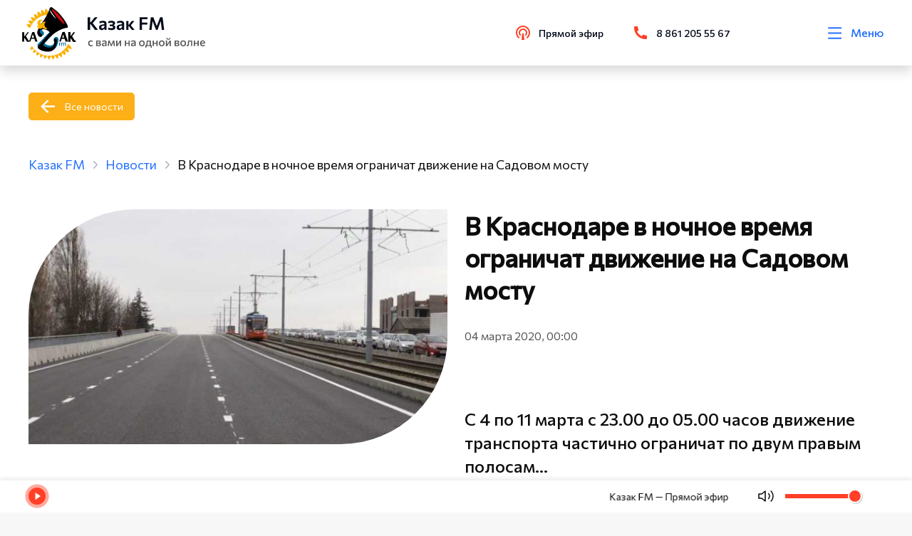

--- FILE ---
content_type: text/css
request_url: https://api.kazak.fm/local/templates/kazak/styles.css
body_size: 591
content:
/*Выделение цитирования или прямой речи*/
.kquote {
    border-left: 6px solid #BFE2FF;
    font-size: 16px;
    font-style: italic;
    margin: 16px;
    padding: 16px 24px;
    position: relative;
}

.kquote:before {
    content: "";
    position: absolute;
    top: 50%;
    left: -6px;
    height: 40px;
    background-color: #fff;
    width: 6px;
    margin-top: -1em;
}

.kquote:after {
    content: "”";
    position: absolute;
    top: 50%;
    left: -20px;
    color: #337AB7;
    font-size: 50px;
    font-family: Times, sans-serif;
    font-weight: bold;
    line-height: 30px;    
}

.broadcast-content__texts-item {
	width: 49%
}
.broadcast-content__texts {
	display: flex;
	justify-content: space-between;
}


--- FILE ---
content_type: application/javascript; charset=UTF-8
request_url: https://kazak.fm/_nuxt/51239e1.js
body_size: 9000
content:
(window.webpackJsonp=window.webpackJsonp||[]).push([[35,10,15,17,18,22],{390:function(e,t,o){var content=o(394);content.__esModule&&(content=content.default),"string"==typeof content&&(content=[[e.i,content,""]]),content.locals&&(e.exports=content.locals);(0,o(17).default)("025ba491",content,!0,{sourceMap:!1})},391:function(e,t,o){var content=o(399);content.__esModule&&(content=content.default),"string"==typeof content&&(content=[[e.i,content,""]]),content.locals&&(e.exports=content.locals);(0,o(17).default)("031cf017",content,!0,{sourceMap:!1})},392:function(e,t,o){var content=o(401);content.__esModule&&(content=content.default),"string"==typeof content&&(content=[[e.i,content,""]]),content.locals&&(e.exports=content.locals);(0,o(17).default)("2fe438f5",content,!0,{sourceMap:!1})},393:function(e,t,o){"use strict";o(390)},394:function(e,t,o){var r=o(16)((function(i){return i[1]}));r.push([e.i,'.card-news[data-v-2622086c]{background:#fff;border-radius:0 125px 0 0;display:-webkit-box;display:-webkit-flex;display:-ms-flexbox;display:flex;-webkit-filter:drop-shadow(4px 4px 12px rgba(0,0,0,.05));filter:drop-shadow(4px 4px 12px rgba(0,0,0,.05));height:100%;overflow:hidden;width:100%;-webkit-box-orient:vertical;-webkit-box-direction:normal;-webkit-flex-direction:column;-ms-flex-direction:column;flex-direction:column;-webkit-transition:.3s;-o-transition:.3s;transition:.3s}@media screen and (max-width:768px){.card-news[data-v-2622086c]{height:580px}}.card-news__img[data-v-2622086c]{display:block;height:250px;position:relative;width:100%}.card-news__img[data-v-2622086c]:before{background:-webkit-linear-gradient(left,hsla(0,0%,100%,0),hsla(0,0%,100%,.3));background:-webkit-gradient(linear,left top,right top,color-stop(0,hsla(0,0%,100%,0)),to(hsla(0,0%,100%,.3)));background:-o-linear-gradient(left,hsla(0,0%,100%,0) 0,hsla(0,0%,100%,.3) 100%);background:linear-gradient(90deg,hsla(0,0%,100%,0) 0,hsla(0,0%,100%,.3));content:"";display:block;height:100%;left:-45%;opacity:0;position:absolute;top:0;-webkit-transform:skewX(-25deg);-ms-transform:skewX(-25deg);-o-transform:skewX(-25deg);transform:skewX(-25deg);width:25%;z-index:2}.card-news__img[data-v-2622086c]:hover:before{-webkit-animation:shine .5s;-o-animation:shine .5s;animation:shine .5s;opacity:1}.card-news__img img[data-v-2622086c]{display:inline;display:initial;height:100%;-o-object-fit:cover;object-fit:cover;-o-object-position:right top;object-position:right top;width:100%}.card-news__content[data-v-2622086c]{display:-webkit-box;display:-webkit-flex;display:-ms-flexbox;display:flex;-webkit-box-orient:vertical;-webkit-box-direction:normal;-webkit-flex-direction:column;-ms-flex-direction:column;flex-direction:column;height:290px;padding:40px 40px 0}@media screen and (max-width:1920px){.card-news__content[data-v-2622086c]{padding:30px 30px 0}}@media screen and (max-width:991px){.card-news__content[data-v-2622086c]{display:block}}.card-news__title[data-v-2622086c]{color:#0d0d0d;display:-webkit-box;font-weight:600;line-height:130%;margin-bottom:18px;max-height:95px;-webkit-line-clamp:3;-webkit-box-orient:vertical;overflow:hidden}@media screen and (max-width:1920px){.card-news__title[data-v-2622086c]{font-size:24px}}@media screen and (max-width:991px){.card-news__title[data-v-2622086c]{margin-bottom:11px}}.card-news__title[data-v-2622086c]:hover{color:#2670ff}.card-news__text[data-v-2622086c]{font-size:20px;font-weight:400;line-height:150%;margin-bottom:30px}@media screen and (max-width:1920px){.card-news__text[data-v-2622086c]{font-size:14px}}@media screen and (max-width:991px){.card-news__text[data-v-2622086c]{font-size:16px;margin-bottom:22px}}@media screen and (max-width:430px){.card-news__text[data-v-2622086c]{display:-webkit-box;font-size:16px;max-height:125px;-webkit-line-clamp:5;-webkit-box-orient:vertical;overflow:hidden}}.card-news__date[data-v-2622086c]{color:#0d0d0d;font-size:14px;margin:0 40px 40px;opacity:.7}@media screen and (max-width:1920px){.card-news__date[data-v-2622086c]{margin:0 30px 30px}}.card-news .preloader__effect[data-v-2622086c]{overflow:hidden!important;position:relative!important}.card-news .preloader__effect[data-v-2622086c]:after{-webkit-animation-direction:normal;-o-animation-direction:normal;animation-direction:normal;-webkit-animation-duration:1.5s;-o-animation-duration:1.5s;animation-duration:1.5s;-webkit-animation-iteration-count:infinite;-o-animation-iteration-count:infinite;animation-iteration-count:infinite;-webkit-animation-name:preloader-2622086c;-o-animation-name:preloader-2622086c;animation-name:preloader-2622086c;-webkit-animation-timing-function:ease-in-out;-o-animation-timing-function:ease-in-out;animation-timing-function:ease-in-out;background-image:-webkit-gradient(linear,left top,right top,from(#ebebeb),color-stop(#f5f5f5),to(#ebebeb));background-image:-webkit-linear-gradient(left,#ebebeb,#f5f5f5,#ebebeb);background-image:-o-linear-gradient(left,#ebebeb,#f5f5f5,#ebebeb);background-image:linear-gradient(90deg,#ebebeb,#f5f5f5,#ebebeb);background-repeat:no-repeat;border-radius:125px 0 0;content:" ";display:block;height:100%;left:0;-o-object-fit:cover;object-fit:cover;-o-object-position:center top;object-position:center top;position:absolute;right:0;top:0;-webkit-transform:translateX(-100%);-ms-transform:translateX(-100%);-o-transform:translateX(-100%);transform:translateX(-100%)}.card-news .preloader__img[data-v-2622086c]{background-color:#ebebeb}.card-news .preloader__info[data-v-2622086c]{background-color:#ebebeb;border-radius:.25rem;display:-webkit-inline-box;display:-webkit-inline-flex;display:-ms-inline-flexbox;display:inline-flex;font-size:0;height:20px;line-height:1;overflow:hidden;position:relative;z-index:1}.card-news .preloader__info_title[data-v-2622086c]{width:200px}@media screen and (max-width:1200px){.card-news .preloader__info_title[data-v-2622086c]{width:150px}}@media screen and (max-width:992px){.card-news .preloader__info_title[data-v-2622086c]{width:130px}}@media screen and (max-width:768px){.card-news .preloader__info_title[data-v-2622086c]{width:200px}}@media screen and (max-width:566px){.card-news .preloader__info_title[data-v-2622086c]{width:300px}}@media screen and (max-width:480px){.card-news .preloader__info_title[data-v-2622086c]{width:230px}}.card-news .preloader__info_descr[data-v-2622086c]{height:25px;margin-bottom:4rem;width:120px}.card-news .preloader__info_link[data-v-2622086c]{border:0;height:30px;width:100px}.card-news .preloader__info_link[data-v-2622086c]:before{display:none}@-webkit-keyframes preloader-2622086c{to{-webkit-transform:translateX(100%);transform:translateX(100%)}}@-o-keyframes preloader-2622086c{to{-o-transform:translateX(100%);transform:translateX(100%)}}@keyframes preloader-2622086c{to{-webkit-transform:translateX(100%);-o-transform:translateX(100%);transform:translateX(100%)}}',""]),r.locals={},e.exports=r},396:function(e,t,o){"use strict";o.r(t);o(120),o(38),o(58);var r={name:"CardNews",props:{loader:{required:!0,type:Boolean},img:{required:!0},title:{required:!0},description:{required:!0},date:{required:!0},link:{required:!0},seo_img:{required:!0}}},n=(o(393),o(5)),component=Object(n.a)(r,(function(){var e,t,o,r,n=this,d=n._self._c;return d("div",{staticClass:"card-news",class:{preloader:n.loader}},[n.loader?d("div",{staticClass:"card-news__img preloader__img preloader__effect"}):d("nuxt-link",{staticClass:"card-news__img",attrs:{to:n.link}},[d("img",{directives:[{name:"lazy-load",rawName:"v-lazy-load"},{name:"title",rawName:"v-title"}],attrs:{width:"380",height:"250","data-src":n.img,title:null!==(e=null===(t=n.seo_img)||void 0===t?void 0:t.title)&&void 0!==e?e:n.title,alt:null!==(o=null===(r=n.seo_img)||void 0===r?void 0:r.alt)&&void 0!==o?o:n.title}})]),n._v(" "),d("div",{staticClass:"card-news__content"},[n.loader?d("div",{staticClass:"card-news__title preloader__info preloader__info_title preloader__effect"}):d("nuxt-link",{staticClass:"card-news__title",attrs:{to:n.link}},[d("span",[n._v(n._s(n.title))])]),n._v(" "),n.loader?d("div",{staticClass:"card-news__text preloader__info preloader__info_descr preloader__effect"}):d("p",{staticClass:"card-news__text",domProps:{innerHTML:n._s(n.description)}})],1),n._v(" "),n.loader||""===n.date?n.loader?d("div",{staticClass:"card-news__date preloader__info preloader__info_link preloader__effect"}):n._e():d("div",{staticClass:"card-news__date"},[n._v(n._s(n.date))])],1)}),[],!1,null,"2622086c",null);t.default=component.exports},398:function(e,t,o){"use strict";o(391)},399:function(e,t,o){var r=o(16)((function(i){return i[1]}));r.push([e.i,'.card[data-v-59b7d94e]{background:rgba(0,0,0,0);border:0}.card-transfer[data-v-59b7d94e]{-webkit-filter:drop-shadow(4px 4px 12px rgba(0,0,0,.05));filter:drop-shadow(4px 4px 12px rgba(0,0,0,.05));height:100%;margin:0 15px 25px;min-height:530px;position:relative;-webkit-transition:.3s;-o-transition:.3s;transition:.3s}@media screen and (max-width:1920px){.card-transfer[data-v-59b7d94e]{margin:0 15px 12px}}.card-transfer[data-v-59b7d94e]:before{background:url(/svg/guest-mobile.svg) no-repeat;-webkit-background-size:contain;background-size:contain;content:"";height:106px;position:absolute;right:0;top:132px;width:159px;z-index:1}.card-transfer__content[data-v-59b7d94e]{background:#fff;border-radius:0 125px 0 0;display:-webkit-box;display:-webkit-flex;display:-ms-flexbox;display:flex;padding:40px;position:relative;z-index:1;-webkit-box-orient:vertical;-webkit-box-direction:normal;-webkit-flex-direction:column;-ms-flex-direction:column;flex-direction:column;-webkit-box-pack:justify;-webkit-justify-content:space-between;-ms-flex-pack:justify;height:calc(100% - 236px);justify-content:space-between}@media(min-width:1940px){.card-transfer__content[data-v-59b7d94e]{height:calc(100% - 320px)}}@media screen and (max-width:1920px){.card-transfer__content[data-v-59b7d94e]{border-radius:0 106px 0 0;height:calc(100% - 230px);padding:30px}}.card-transfer__thumb[data-v-59b7d94e]{border-radius:125px 0 0;height:445px;margin-bottom:-125px;-o-object-fit:cover;object-fit:cover;-o-object-position:center top;object-position:center top;width:100%}@media screen and (max-width:1920px){.card-transfer__thumb[data-v-59b7d94e]{height:343px;margin-bottom:-106px}}.card-transfer__title[data-v-59b7d94e]{color:#040b1a;display:-webkit-box;font-size:34px;font-weight:500;line-height:130%;margin-bottom:16px;overflow:hidden;-webkit-line-clamp:3;-webkit-box-orient:vertical;min-height:70px}@media screen and (max-width:1920px){.card-transfer__title[data-v-59b7d94e]{font-size:24px;margin-bottom:9px}}.card-transfer__text[data-v-59b7d94e]{color:#555;display:-webkit-box;font-size:20px;font-weight:400;line-height:150%;margin-bottom:30px;overflow:hidden;-webkit-line-clamp:5;-webkit-box-orient:vertical}@media screen and (max-width:1920px){.card-transfer__text[data-v-59b7d94e]{font-size:14px;margin-bottom:10px;min-height:110px}}.card-transfer__date[data-v-59b7d94e]{color:#040b1a;font-size:18px;font-weight:400;line-height:140%;margin-bottom:33px;margin-top:22px}@media screen and (max-width:1920px){.card-transfer__date[data-v-59b7d94e]{font-size:14px;margin-bottom:24px}}.card-transfer .preloader__effect[data-v-59b7d94e]{overflow:hidden!important;position:relative!important}.card-transfer .preloader__effect[data-v-59b7d94e]:after{-webkit-animation-direction:normal;-o-animation-direction:normal;animation-direction:normal;-webkit-animation-duration:1.5s;-o-animation-duration:1.5s;animation-duration:1.5s;-webkit-animation-iteration-count:infinite;-o-animation-iteration-count:infinite;animation-iteration-count:infinite;-webkit-animation-name:preloader-59b7d94e;-o-animation-name:preloader-59b7d94e;animation-name:preloader-59b7d94e;-webkit-animation-timing-function:ease-in-out;-o-animation-timing-function:ease-in-out;animation-timing-function:ease-in-out;background-image:-webkit-gradient(linear,left top,right top,from(#ebebeb),color-stop(#f5f5f5),to(#ebebeb));background-image:-webkit-linear-gradient(left,#ebebeb,#f5f5f5,#ebebeb);background-image:-o-linear-gradient(left,#ebebeb,#f5f5f5,#ebebeb);background-image:linear-gradient(90deg,#ebebeb,#f5f5f5,#ebebeb);background-repeat:no-repeat;border-radius:125px 0 0;content:" ";display:block;height:100%;left:0;-o-object-fit:cover;object-fit:cover;-o-object-position:center top;object-position:center top;position:absolute;right:0;top:0;-webkit-transform:translateX(-100%);-ms-transform:translateX(-100%);-o-transform:translateX(-100%);transform:translateX(-100%)}.card-transfer .preloader__img[data-v-59b7d94e]{background-color:#ebebeb}.card-transfer .preloader__info[data-v-59b7d94e]{background-color:#ebebeb;border-radius:.25rem;display:-webkit-inline-box;display:-webkit-inline-flex;display:-ms-inline-flexbox;display:inline-flex;font-size:0;height:20px;line-height:1;overflow:hidden;position:relative;z-index:1}.card-transfer .preloader__info_title[data-v-59b7d94e]{width:70px}.card-transfer .preloader__info_descr[data-v-59b7d94e]{width:100%}.card-transfer .preloader__info_link[data-v-59b7d94e]{border:0;height:48px;width:140px}@-webkit-keyframes preloader-59b7d94e{to{-webkit-transform:translateX(100%);transform:translateX(100%)}}@-o-keyframes preloader-59b7d94e{to{-o-transform:translateX(100%);transform:translateX(100%)}}@keyframes preloader-59b7d94e{to{-webkit-transform:translateX(100%);-o-transform:translateX(100%);transform:translateX(100%)}}',""]),r.locals={},e.exports=r},400:function(e,t,o){"use strict";o(392)},401:function(e,t,o){var r=o(16)((function(i){return i[1]}));r.push([e.i,'.play[data-v-cffbe13e]{display:-webkit-box;display:-webkit-flex;display:-ms-flexbox;display:flex;-webkit-box-align:center;-webkit-align-items:center;-ms-flex-align:center;align-items:center}.play[data-v-cffbe13e]:hover{cursor:pointer}.play__block[data-v-cffbe13e]{position:relative}.play__block[data-v-cffbe13e]:hover{-webkit-transform:scale(1.1);-ms-transform:scale(1.1);-o-transform:scale(1.1);transform:scale(1.1)}.play__block svg[data-v-cffbe13e]{height:24px;width:24px}.play__block.pause[data-v-cffbe13e]{background:#ff4026;border-radius:50%}.play__block.pause[data-v-cffbe13e]:hover:after,.play__block.pause[data-v-cffbe13e]:hover:before{display:none}.play__block.pause[data-v-cffbe13e]:after,.play__block.pause[data-v-cffbe13e]:before{border-radius:50%;content:"";display:block;height:1em;left:50%;margin-right:-50%;position:absolute;top:50%;-webkit-transform:translate(-50%,-50%);-ms-transform:translate(-50%,-50%);-o-transform:translate(-50%,-50%);transform:translate(-50%,-50%);width:1em;z-index:0}.play__block.pause[data-v-cffbe13e]:before{-webkit-animation:audio1-cffbe13e 1.5s ease-in-out infinite;-o-animation:audio1-cffbe13e 1.5s ease-in-out infinite;animation:audio1-cffbe13e 1.5s ease-in-out infinite}.play__block.pause[data-v-cffbe13e]:after{-webkit-animation:audio2-cffbe13e 1.5s ease-in-out infinite;-o-animation:audio2-cffbe13e 1.5s ease-in-out infinite;animation:audio2-cffbe13e 1.5s ease-in-out infinite}@-webkit-keyframes audio1-cffbe13e{0%,to{-webkit-box-shadow:0 0 0 .4em rgba(255,64,38,.4);box-shadow:0 0 0 .4em rgba(255,64,38,.4)}25%{-webkit-box-shadow:0 0 0 .15em rgba(255,64,38,.15);box-shadow:0 0 0 .15em rgba(255,64,38,.15)}50%{-webkit-box-shadow:0 0 0 .55em rgba(255,64,38,.55);box-shadow:0 0 0 .55em rgba(255,64,38,.55)}75%{-webkit-box-shadow:0 0 0 .25em rgba(255,64,38,.25);box-shadow:0 0 0 .25em rgba(255,64,38,.25)}}@-o-keyframes audio1-cffbe13e{0%,to{box-shadow:0 0 0 .4em rgba(255,64,38,.4)}25%{box-shadow:0 0 0 .15em rgba(255,64,38,.15)}50%{box-shadow:0 0 0 .55em rgba(255,64,38,.55)}75%{box-shadow:0 0 0 .25em rgba(255,64,38,.25)}}@keyframes audio1-cffbe13e{0%,to{-webkit-box-shadow:0 0 0 .4em rgba(255,64,38,.4);box-shadow:0 0 0 .4em rgba(255,64,38,.4)}25%{-webkit-box-shadow:0 0 0 .15em rgba(255,64,38,.15);box-shadow:0 0 0 .15em rgba(255,64,38,.15)}50%{-webkit-box-shadow:0 0 0 .55em rgba(255,64,38,.55);box-shadow:0 0 0 .55em rgba(255,64,38,.55)}75%{-webkit-box-shadow:0 0 0 .25em rgba(255,64,38,.25);box-shadow:0 0 0 .25em rgba(255,64,38,.25)}}@-webkit-keyframes audio2-cffbe13e{0%,to{-webkit-box-shadow:0 0 0 .25em rgba(255,64,38,.15);box-shadow:0 0 0 .25em rgba(255,64,38,.15)}25%{-webkit-box-shadow:0 0 0 .4em rgba(255,64,38,.3);box-shadow:0 0 0 .4em rgba(255,64,38,.3)}50%{-webkit-box-shadow:0 0 0 .15em rgba(255,64,38,.05);box-shadow:0 0 0 .15em rgba(255,64,38,.05)}75%{-webkit-box-shadow:0 0 0 .55em rgba(255,64,38,.45);box-shadow:0 0 0 .55em rgba(255,64,38,.45)}}@-o-keyframes audio2-cffbe13e{0%,to{box-shadow:0 0 0 .25em rgba(255,64,38,.15)}25%{box-shadow:0 0 0 .4em rgba(255,64,38,.3)}50%{box-shadow:0 0 0 .15em rgba(255,64,38,.05)}75%{box-shadow:0 0 0 .55em rgba(255,64,38,.45)}}@keyframes audio2-cffbe13e{0%,to{-webkit-box-shadow:0 0 0 .25em rgba(255,64,38,.15);box-shadow:0 0 0 .25em rgba(255,64,38,.15)}25%{-webkit-box-shadow:0 0 0 .4em rgba(255,64,38,.3);box-shadow:0 0 0 .4em rgba(255,64,38,.3)}50%{-webkit-box-shadow:0 0 0 .15em rgba(255,64,38,.05);box-shadow:0 0 0 .15em rgba(255,64,38,.05)}75%{-webkit-box-shadow:0 0 0 .55em rgba(255,64,38,.45);box-shadow:0 0 0 .55em rgba(255,64,38,.45)}}.play span[data-v-cffbe13e]{color:#ff4026;display:block;margin-left:.5rem}.card-podcast[data-v-cffbe13e]{background:#fff;border-radius:0 125px 0 0;display:-webkit-box;display:-webkit-flex;display:-ms-flexbox;display:flex;-webkit-filter:drop-shadow(4px 4px 12px rgba(0,0,0,.05));filter:drop-shadow(4px 4px 12px rgba(0,0,0,.05));overflow:hidden;-webkit-box-orient:vertical;-webkit-box-direction:normal;-webkit-flex-direction:column;-ms-flex-direction:column;flex-direction:column;-webkit-box-pack:justify;-webkit-justify-content:space-between;-ms-flex-pack:justify;height:100%;justify-content:space-between;margin:0 15px 25px;min-height:446px;-webkit-transition:.3s;-o-transition:.3s;transition:.3s}@media screen and (max-width:1920px){.card-podcast[data-v-cffbe13e]{margin:0 15px 12px}}.card-podcast[data-v-cffbe13e]:focus-visible{border:0;outline:none}.card-podcast__info[data-v-cffbe13e]{display:-webkit-box;display:-webkit-flex;display:-ms-flexbox;display:flex;-webkit-box-orient:vertical;-webkit-box-direction:normal;-webkit-flex-direction:column;-ms-flex-direction:column;flex-direction:column;-webkit-box-pack:justify;-webkit-justify-content:space-between;-ms-flex-pack:justify;height:auto;justify-content:space-between;padding:30px 40px}@media screen and (max-width:1550px){.card-podcast__info[data-v-cffbe13e]{height:auto}}.card-podcast__title[data-v-cffbe13e]{display:-webkit-box;font-size:34px;font-weight:500;line-height:130%;margin-bottom:8px;max-height:95px;padding-right:45px;-webkit-line-clamp:3;-webkit-box-orient:vertical;overflow:hidden}@media screen and (max-width:1920px){.card-podcast__title[data-v-cffbe13e]{font-size:20px;margin-bottom:9px}}@media screen and (max-width:480px){.card-podcast__title[data-v-cffbe13e]{font-size:18px}}.card-podcast__name[data-v-cffbe13e]{color:#2670ff;font-size:20px;font-weight:400;line-height:150%;margin-bottom:20px;margin-top:0}@media screen and (max-width:1920px){.card-podcast__name[data-v-cffbe13e]{font-size:16px;margin-bottom:10px}}.card-podcast__thumb[data-v-cffbe13e]{position:relative}.card-podcast__thumb.preloader[data-v-cffbe13e]{height:65%}@media screen and (max-width:1550px){.card-podcast__thumb[data-v-cffbe13e]{height:63%}}@media screen and (max-width:480px){.card-podcast__thumb[data-v-cffbe13e]{height:auto;margin:30px 0 -30px}}.card-podcast__thumb[data-v-cffbe13e]:before{background:url(/svg/poscast-artefact.svg);-webkit-background-size:contain;background-size:contain;content:"";height:104.41px;position:absolute;right:0;top:0;width:53.41px}.card-podcast__thumb[data-v-cffbe13e]:after{background:-webkit-linear-gradient(left,hsla(0,0%,100%,0),hsla(0,0%,100%,.3));background:-webkit-gradient(linear,left top,right top,color-stop(0,hsla(0,0%,100%,0)),to(hsla(0,0%,100%,.3)));background:-o-linear-gradient(left,hsla(0,0%,100%,0) 0,hsla(0,0%,100%,.3) 100%);background:linear-gradient(90deg,hsla(0,0%,100%,0) 0,hsla(0,0%,100%,.3));content:"";display:block;height:100%;left:-45%;opacity:0;position:absolute;top:0;-webkit-transform:skewX(-25deg);-ms-transform:skewX(-25deg);-o-transform:skewX(-25deg);transform:skewX(-25deg);width:25%;z-index:2}.card-podcast__thumb[data-v-cffbe13e]:hover{cursor:pointer}.card-podcast__thumb[data-v-cffbe13e]:hover:after{-webkit-animation:shine .5s;-o-animation:shine .5s;animation:shine .5s;opacity:1}.card-podcast__thumb img[data-v-cffbe13e],.card-podcast__thumb>div[data-v-cffbe13e]{border-radius:106px 0 0;height:100%;-o-object-fit:cover;object-fit:cover;-o-object-position:center;object-position:center;width:100%}.card-podcast .preloader__effect[data-v-cffbe13e]{overflow:hidden!important;position:relative!important}.card-podcast .preloader__effect[data-v-cffbe13e]:after{-webkit-animation-direction:normal;-o-animation-direction:normal;animation-direction:normal;-webkit-animation-duration:1.5s;-o-animation-duration:1.5s;animation-duration:1.5s;-webkit-animation-iteration-count:infinite;-o-animation-iteration-count:infinite;animation-iteration-count:infinite;-webkit-animation-name:preloader-cffbe13e;-o-animation-name:preloader-cffbe13e;animation-name:preloader-cffbe13e;-webkit-animation-timing-function:ease-in-out;-o-animation-timing-function:ease-in-out;animation-timing-function:ease-in-out;background-image:-webkit-gradient(linear,left top,right top,from(#ebebeb),color-stop(#f5f5f5),to(#ebebeb));background-image:-webkit-linear-gradient(left,#ebebeb,#f5f5f5,#ebebeb);background-image:-o-linear-gradient(left,#ebebeb,#f5f5f5,#ebebeb);background-image:linear-gradient(90deg,#ebebeb,#f5f5f5,#ebebeb);background-repeat:no-repeat;border-radius:125px 0 0;content:" ";display:block;height:100%;left:0;-o-object-fit:cover;object-fit:cover;-o-object-position:center top;object-position:center top;position:absolute;right:0;top:0;-webkit-transform:translateX(-100%);-ms-transform:translateX(-100%);-o-transform:translateX(-100%);transform:translateX(-100%)}.card-podcast .preloader__img[data-v-cffbe13e]{background-color:#ebebeb}.card-podcast .preloader__info[data-v-cffbe13e]{background-color:#ebebeb;border-radius:.25rem;display:-webkit-inline-box;display:-webkit-inline-flex;display:-ms-inline-flexbox;display:inline-flex;font-size:0;height:20px;line-height:1;overflow:hidden;position:relative;z-index:1}.card-podcast .preloader__info_title[data-v-cffbe13e]{width:200px}@media screen and (max-width:1200px){.card-podcast .preloader__info_title[data-v-cffbe13e]{width:150px}}@media screen and (max-width:992px){.card-podcast .preloader__info_title[data-v-cffbe13e]{width:130px}}@media screen and (max-width:768px){.card-podcast .preloader__info_title[data-v-cffbe13e]{width:200px}}@media screen and (max-width:566px){.card-podcast .preloader__info_title[data-v-cffbe13e]{width:300px}}@media screen and (max-width:480px){.card-podcast .preloader__info_title[data-v-cffbe13e]{width:230px}}.card-podcast .preloader__info_descr[data-v-cffbe13e]{height:25px;width:120px}.card-podcast .preloader__info_link[data-v-cffbe13e]{border:0;height:30px;width:100px}.card-podcast .preloader__info_link[data-v-cffbe13e]:before{display:none}@-webkit-keyframes preloader-cffbe13e{to{-webkit-transform:translateX(100%);transform:translateX(100%)}}@-o-keyframes preloader-cffbe13e{to{-o-transform:translateX(100%);transform:translateX(100%)}}@keyframes preloader-cffbe13e{to{-webkit-transform:translateX(100%);-o-transform:translateX(100%);transform:translateX(100%)}}',""]),r.locals={},e.exports=r},402:function(e,t,o){var content=o(409);content.__esModule&&(content=content.default),"string"==typeof content&&(content=[[e.i,content,""]]),content.locals&&(e.exports=content.locals);(0,o(17).default)("3f36e085",content,!0,{sourceMap:!1})},404:function(e,t,o){"use strict";o.r(t);o(38),o(58),o(120);var r={name:"CardTransfer",props:{loader:{required:!0,type:Boolean},title:{required:!0},description:{required:!1},img:{required:!0},buttonText:{required:!0,type:String},buttonClass:{required:!1,type:String},link:{required:!1},event:{required:!1,type:Function},date:{required:!1},form:{required:!1},seo_img:{required:!0}},methods:{showForm:function(title){this.$emit("showForm","Заявка отправлена со страницы: рекламодателям. Блок: нам доверяют. Программа: "+title)}}},n=(o(398),o(5)),component=Object(n.a)(r,(function(){var e,t,o,r,n=this,d=n._self._c;return d("div",{staticClass:"card-transfer",class:{preloader:n.loader}},[n.loader?d("div",{staticClass:"card-transfer__thumb preloader__img preloader__effect"}):d("img",{directives:[{name:"lazy-load",rawName:"v-lazy-load"},{name:"title",rawName:"v-title"}],staticClass:"card-transfer__thumb",attrs:{"data-src":n.img,width:"380",height:"343",title:null!==(e=null===(t=n.seo_img)||void 0===t?void 0:t.title)&&void 0!==e?e:n.title,alt:null!==(o=null===(r=n.seo_img)||void 0===r?void 0:r.alt)&&void 0!==o?o:n.title}}),n._v(" "),d("div",{staticClass:"card-transfer__content"},[n.loader?d("h3",{staticClass:"card-transfer__title preloader__info preloader__info_title preloader__effect"}):d("h3",{staticClass:"card-transfer__title",attrs:{title:n.title}},[n._v(n._s(n.title))]),n._v(" "),n.loader||null==n.description?n.loader?d("p",{staticClass:"card-transfer__text preloader__info preloader__info_descr preloader__effect"}):n._e():d("p",{staticClass:"card-transfer__text",domProps:{innerHTML:n._s(n.description)}}),n._v(" "),n.loader?d("p",{staticClass:"card-transfer__date preloader__info preloader__info_descr preloader__effect"}):d("p",{staticClass:"card-transfer__date"},[n._v(n._s(n.date))]),n._v(" "),n.form?d("div",[n.loader?d("nuxt-link",{staticClass:"preloader__info preloader__info_link preloader__effect",attrs:{to:"/"}}):d("div",{class:n.buttonClass,on:{click:function(e){return n.showForm(n.title)}}},[n._v(n._s(n.buttonText))])],1):d("div",[n.loader?d("nuxt-link",{staticClass:"preloader__info preloader__info_link preloader__effect",attrs:{to:"/"}}):d("nuxt-link",{class:n.buttonClass,attrs:{to:n.link}},[n._v(n._s(n.buttonText))])],1)])])}),[],!1,null,"59b7d94e",null);t.default=component.exports},405:function(e,t,o){"use strict";o.r(t);o(120),o(20);var r={name:"CardPodcasts",props:{title:{required:!0},name:{required:!0},link:{required:!0},url:{required:!0},buttonText:{required:!0,type:String},img:{required:!0},loader:{required:!0,type:Boolean},id:{required:!0},seo_img:{required:!0}},computed:{playerKey:function(){return this.$store.getters["player/getKey"]},play:function(){return this.$store.getters["player/getIsSoundEnabled"]},selectedId:function(){return this.$store.getters["player/getSelectedId"]},live:function(){return this.$store.getters["player/getLive"]}},methods:{startPlayer:function(){this.$utils.startPlayerAudio({id:this.id,url:this.url,name:this.name+" - "+this.title})}}},n=(o(400),o(5)),component=Object(n.a)(r,(function(){var e,t,o,r,n=this,d=n._self._c;return d("div",{staticClass:"card-podcast",class:{preloader:n.loader}},[d("div",{staticClass:"card-podcast__info"},[n.loader?d("h3",{staticClass:"card-podcast__title preloader__info preloader__info_title preloader__effect"}):d("h3",{staticClass:"card-podcast__title"},[n._v(n._s(n.title))]),n._v(" "),d("p",{staticClass:"card-podcast__name"},[n.loader?d("span",{staticClass:"preloader__info preloader__info_descr preloader__effect"}):d("nuxt-link",{attrs:{to:n.link,tabindex:"0"}},[n._v(n._s(n.name))])],1),n._v(" "),n.loader?d("div",{staticClass:"btn__play preloader__info preloader__info_link preloader__effect"}):d("div",{staticClass:"play",on:{click:n.startPlayer}},[d("div",{staticClass:"play__block",class:{pause:n.play&&n.selectedId===n.id}},[n.play&&n.selectedId===n.id?d("svg",[d("use",{attrs:{"xlink:href":"/svg/sprite.svg#pauseWhite"}})]):d("svg",[d("use",{attrs:{"xlink:href":"/svg/sprite.svg#play"}})])]),n._v(" "),d("span",[n._v(n._s(n.buttonText))])])]),n._v(" "),d("div",{staticClass:"card-podcast__thumb",class:{preloader:n.loader}},[n.loader?d("div",{staticClass:"preloader__img preloader__effect"}):d("nuxt-link",{attrs:{to:n.link,tabindex:"0"}},[d("img",{directives:[{name:"lazy-load",rawName:"v-lazy-load"},{name:"title",rawName:"v-title"}],attrs:{"data-src":n.img,width:"380",height:"380",title:null!==(e=null===(t=n.seo_img)||void 0===t?void 0:t.title)&&void 0!==e?e:n.title,alt:null!==(o=null===(r=n.seo_img)||void 0===r?void 0:r.alt)&&void 0!==o?o:n.title}})])],1)])}),[],!1,null,"cffbe13e",null);t.default=component.exports},408:function(e,t,o){"use strict";o(402)},409:function(e,t,o){var r=o(16)((function(i){return i[1]}));r.push([e.i,'.play[data-v-53e5a406]{position:relative;-webkit-box-align:center;-webkit-align-items:center;-ms-flex-align:center;align-items:center}@media screen and (max-width:480px){.play[data-v-53e5a406]{width:auto!important}}.play svg[data-v-53e5a406]{height:24px;width:24px}.play.pause[data-v-53e5a406]{background:#ff4026;border-radius:50%}.play.pause[data-v-53e5a406]:hover:after,.play.pause[data-v-53e5a406]:hover:before{display:none}.play.pause[data-v-53e5a406]:after,.play.pause[data-v-53e5a406]:before{border-radius:50%;content:"";display:block;height:1em;left:50%;margin-right:-50%;position:absolute;top:50%;-webkit-transform:translate(-50%,-50%);-ms-transform:translate(-50%,-50%);-o-transform:translate(-50%,-50%);transform:translate(-50%,-50%);width:1em;z-index:0}.play.pause[data-v-53e5a406]:before{-webkit-animation:audio1-53e5a406 1.5s ease-in-out infinite;-o-animation:audio1-53e5a406 1.5s ease-in-out infinite;animation:audio1-53e5a406 1.5s ease-in-out infinite}.play.pause[data-v-53e5a406]:after{-webkit-animation:audio2-53e5a406 1.5s ease-in-out infinite;-o-animation:audio2-53e5a406 1.5s ease-in-out infinite;animation:audio2-53e5a406 1.5s ease-in-out infinite}@-webkit-keyframes audio1-53e5a406{0%,to{-webkit-box-shadow:0 0 0 .4em rgba(255,64,38,.4);box-shadow:0 0 0 .4em rgba(255,64,38,.4)}25%{-webkit-box-shadow:0 0 0 .15em rgba(255,64,38,.15);box-shadow:0 0 0 .15em rgba(255,64,38,.15)}50%{-webkit-box-shadow:0 0 0 .55em rgba(255,64,38,.55);box-shadow:0 0 0 .55em rgba(255,64,38,.55)}75%{-webkit-box-shadow:0 0 0 .25em rgba(255,64,38,.25);box-shadow:0 0 0 .25em rgba(255,64,38,.25)}}@-o-keyframes audio1-53e5a406{0%,to{box-shadow:0 0 0 .4em rgba(255,64,38,.4)}25%{box-shadow:0 0 0 .15em rgba(255,64,38,.15)}50%{box-shadow:0 0 0 .55em rgba(255,64,38,.55)}75%{box-shadow:0 0 0 .25em rgba(255,64,38,.25)}}@keyframes audio1-53e5a406{0%,to{-webkit-box-shadow:0 0 0 .4em rgba(255,64,38,.4);box-shadow:0 0 0 .4em rgba(255,64,38,.4)}25%{-webkit-box-shadow:0 0 0 .15em rgba(255,64,38,.15);box-shadow:0 0 0 .15em rgba(255,64,38,.15)}50%{-webkit-box-shadow:0 0 0 .55em rgba(255,64,38,.55);box-shadow:0 0 0 .55em rgba(255,64,38,.55)}75%{-webkit-box-shadow:0 0 0 .25em rgba(255,64,38,.25);box-shadow:0 0 0 .25em rgba(255,64,38,.25)}}@-webkit-keyframes audio2-53e5a406{0%,to{-webkit-box-shadow:0 0 0 .25em rgba(255,64,38,.15);box-shadow:0 0 0 .25em rgba(255,64,38,.15)}25%{-webkit-box-shadow:0 0 0 .4em rgba(255,64,38,.3);box-shadow:0 0 0 .4em rgba(255,64,38,.3)}50%{-webkit-box-shadow:0 0 0 .15em rgba(255,64,38,.05);box-shadow:0 0 0 .15em rgba(255,64,38,.05)}75%{-webkit-box-shadow:0 0 0 .55em rgba(255,64,38,.45);box-shadow:0 0 0 .55em rgba(255,64,38,.45)}}@-o-keyframes audio2-53e5a406{0%,to{box-shadow:0 0 0 .25em rgba(255,64,38,.15)}25%{box-shadow:0 0 0 .4em rgba(255,64,38,.3)}50%{box-shadow:0 0 0 .15em rgba(255,64,38,.05)}75%{box-shadow:0 0 0 .55em rgba(255,64,38,.45)}}@keyframes audio2-53e5a406{0%,to{-webkit-box-shadow:0 0 0 .25em rgba(255,64,38,.15);box-shadow:0 0 0 .25em rgba(255,64,38,.15)}25%{-webkit-box-shadow:0 0 0 .4em rgba(255,64,38,.3);box-shadow:0 0 0 .4em rgba(255,64,38,.3)}50%{-webkit-box-shadow:0 0 0 .15em rgba(255,64,38,.05);box-shadow:0 0 0 .15em rgba(255,64,38,.05)}75%{-webkit-box-shadow:0 0 0 .55em rgba(255,64,38,.45);box-shadow:0 0 0 .55em rgba(255,64,38,.45)}}@media screen and (min-width:480px){.play[data-v-53e5a406]:hover{-webkit-transform:scale(1.1);-ms-transform:scale(1.1);-o-transform:scale(1.1);transform:scale(1.1)}}.podcasts__date[data-v-53e5a406]{margin-left:1rem;text-align:right}@media screen and (max-width:480px){.podcasts__date[data-v-53e5a406]{margin-left:0}}',""]),r.locals={},e.exports=r},412:function(e,t,o){"use strict";o.r(t);o(20);var r={name:"PodcastsItem",props:{item:{required:!0},preloader:{required:!0}},computed:{playerKey:function(){return this.$store.getters["player/getKey"]},play:function(){return this.$store.getters["player/getIsSoundEnabled"]},selectedId:function(){return this.$store.getters["player/getSelectedId"]},live:function(){return this.$store.getters["player/getLive"]}},methods:{startPlayer:function(e){this.$utils.startPlayerAudio(e)}}},n=(o(408),o(5)),component=Object(n.a)(r,(function(){var e,t=this,o=t._self._c;return o("div",{staticClass:"podcasts__item",on:{click:function(e){return t.startPlayer(t.item)}}},[t.preloader?o("div",{staticClass:"preloader__item preloader__video preloader__effect"}):t._e(),t._v(" "),t.preloader?t._e():o("div",{staticClass:"podcasts__block"},[o("div",{staticClass:"play",class:{pause:t.play&&t.selectedId===t.item.id}},[t.play&&t.selectedId===t.item.id?o("svg",[o("use",{attrs:{"xlink:href":"/svg/sprite.svg#pauseWhite"}})]):o("svg",[o("use",{attrs:{"xlink:href":"/svg/sprite.svg#play"}})])]),t._v(" "),t.item.date?o("span",{staticClass:"podcasts__date"},[t._v(t._s(t.item.date))]):t._e()]),t._v(" "),t.preloader?t._e():o("div",[o("span",[t._v(t._s(null!==(e=t.item.name)&&void 0!==e?e:t.item.title))]),t._v(" "),o("span",[t._v(t._s(t.item.duration))])])])}),[],!1,null,"53e5a406",null);t.default=component.exports},445:function(e,t,o){var content=o(495);content.__esModule&&(content=content.default),"string"==typeof content&&(content=[[e.i,content,""]]),content.locals&&(e.exports=content.locals);(0,o(17).default)("49431e7a",content,!0,{sourceMap:!1})},459:function(e,t,o){"use strict";o.r(t);o(120);var r={name:"ButtonAudioSlider",props:{item:{required:!0},link:{required:!1,default:!1}},computed:{playerKey:function(){return this.$store.getters["player/getKey"]},play:function(){return this.$store.getters["player/getIsSoundEnabled"]},selectedId:function(){return this.$store.getters["player/getSelectedId"]},live:function(){return this.$store.getters["player/getLive"]},getVideoShow:function(){return this.$store.getters["video/getVideoShow"]}},methods:{startPlayer:function(){this.link&&this.$router.push({path:this.link}),this.$utils.startPlayerAudio(this.item)}}},n=o(5),component=Object(n.a)(r,(function(){var e=this,t=e._self._c;return t("div",{staticClass:"btn btn__wave audio",on:{click:e.startPlayer}},[e.play&&e.item.id===this.selectedId&&!e.link?t("span",[e._v("Остановить")]):t("span",[e._v("Слушать")])])}),[],!1,null,null,null);t.default=component.exports},494:function(e,t,o){"use strict";o(445)},495:function(e,t,o){var r=o(16)((function(i){return i[1]}));r.push([e.i,'.home .slider[data-v-0888f176]{margin-top:100px;position:relative}@media screen and (max-width:1920px){.home .slider[data-v-0888f176]{margin-top:20px}}@media screen and (max-width:1200px){.home .slider[data-v-0888f176]{margin-top:0}}.home .slider[data-v-0888f176]:before{background:#fff;content:"";display:block;height:50%;left:0;position:absolute;top:0;width:100%}@media screen and (max-width:1200px){.home .slider .container-fluid[data-v-0888f176]{padding:0}}.home .slider__item[data-v-0888f176]{background:#eee;border-radius:20px;height:800px;overflow:hidden;padding:30px;position:relative}@media screen and (max-width:1920px){.home .slider__item[data-v-0888f176]{height:657px;padding:20px}}@media screen and (max-width:1200px){.home .slider__item[data-v-0888f176]{padding:30px}}@media screen and (max-width:480px){.home .slider__item[data-v-0888f176]{border-top-left-radius:0;border-top-right-radius:0}}.home .slider__item[data-v-0888f176]:before{background-image:url(/svg/slide-texture.svg);background-repeat:no-repeat;-webkit-background-size:cover;background-size:cover;bottom:30px;content:"";display:block;height:256px;position:absolute;right:30px;width:256px;z-index:2}@media screen and (max-width:1920px){.home .slider__item[data-v-0888f176]:before{bottom:20px;height:200px;right:20px;width:200px}}@media screen and (max-width:1200px){.home .slider__item[data-v-0888f176]:before{background-image:url(/svg/slide-texture4.svg);bottom:0;height:75px;left:30px;right:auto;width:150px}}@media screen and (max-width:480px){.home .slider__item[data-v-0888f176]:before{display:none}}.home .slider__item[data-side=right] img[data-v-0888f176]{width:auto}@media screen and (max-width:430px){.home .slider__item[data-side=right] img[data-v-0888f176]{bottom:0;display:block;height:50%;left:auto;-o-object-position:bottom center!important;object-position:bottom center!important;position:absolute;top:auto!important;width:100%;z-index:2}}.home .slider__item img[data-v-0888f176]{height:100%;left:0;-o-object-fit:cover;object-fit:cover;-o-object-position:center;object-position:center;position:absolute;top:0;width:100%}.home .slider__item img.blur[data-v-0888f176]{-webkit-filter:blur(8px);filter:blur(8px);height:100%;-o-object-fit:cover;object-fit:cover;-o-object-position:initial;object-position:initial;right:auto!important;width:60%!important}@media screen and (max-width:430px){.home .slider__item img.blur[data-v-0888f176]{bottom:auto!important;display:block;-webkit-filter:blur(8px);filter:blur(8px);height:70%!important;left:0!important;right:auto!important;top:-50px;width:100%!important;z-index:1}}.home .slider__item img.right[data-v-0888f176]{left:auto;-o-object-position:right center;object-position:right center;right:0}.home .slider__wrap[data-v-0888f176]{background:#fff;border-radius:10px 10px 208.5px;display:-webkit-box;display:-webkit-flex;display:-ms-flexbox;display:flex;height:480px;padding:38px 50px;position:relative;width:645px;z-index:3;-webkit-box-orient:vertical;-webkit-box-direction:normal;-webkit-flex-direction:column;-ms-flex-direction:column;flex-direction:column;-webkit-box-pack:justify;-webkit-justify-content:space-between;-ms-flex-pack:justify;justify-content:space-between;max-width:100%}@media screen and (max-width:1920px){.home .slider__wrap[data-v-0888f176]{border-radius:10px 10px 124.5px;height:417px;padding:30px 40px;width:500px}}@media screen and (max-width:1200px){.home .slider__wrap[data-v-0888f176]{height:auto;padding:20px 30px 30px;width:300px}}@media screen and (max-width:768px){.home .slider__wrap[data-v-0888f176]{width:100%}}@media screen and (max-width:430px){.home .slider__wrap[data-v-0888f176]{min-height:270px}}@media screen and (min-width:1200px){.home .slider__wrap[data-v-0888f176]:before{background-image:url(/svg/slide-texture2.svg);background-repeat:no-repeat;-webkit-background-size:cover;background-size:cover;content:"";height:256px;left:100%;position:absolute;top:0;width:128px}}@media screen and (min-width:1200px)and (max-width:1920px){.home .slider__wrap[data-v-0888f176]:before{height:200px;width:100px}}@media screen and (min-width:1200px){.home .slider__wrap[data-v-0888f176]:after{background-image:url(/svg/slide-texture3.svg);background-repeat:no-repeat;-webkit-background-size:cover;background-size:cover;content:"";height:257px;left:0;position:absolute;top:100%;width:645px}}@media screen and (min-width:1200px)and (max-width:1920px){.home .slider__wrap[data-v-0888f176]:after{height:200px;width:500px}}.home .slider__wrap.new[data-v-0888f176]{width:500px}.home .slider__title[data-v-0888f176]{display:-webkit-box;font-size:80px;font-weight:600;line-height:1.4;margin-bottom:15px;max-height:495px;-webkit-line-clamp:3;-webkit-box-orient:vertical;overflow:hidden}@media screen and (max-width:1920px){.home .slider__title[data-v-0888f176]{font-size:44px;margin-bottom:20px}}@media screen and (max-width:1200px){.home .slider__title[data-v-0888f176]{font-size:40px}}@media screen and (max-width:768px){.home .slider__title[data-v-0888f176]{font-size:min(max(10.5vw,20px),40px)}}@media screen and (max-width:480px){.home .slider__title[data-v-0888f176]{display:-webkit-box;-webkit-line-clamp:4;-webkit-box-orient:vertical;font-size:min(max(10.5vw,20px),25px);max-height:165px;overflow:hidden}}.home .slider__title_new[data-v-0888f176]{display:-webkit-box;font-size:35px;line-height:1.4;margin-bottom:20px;-webkit-line-clamp:5;-webkit-box-orient:vertical;overflow:hidden}@media screen and (max-width:430px){.home .slider__title_new[data-v-0888f176]{font-size:25px!important;max-height:none!important}}.home .slider__text[data-v-0888f176]{color:#555;font-size:22px;font-weight:400;line-height:1.4;margin-bottom:15px}@media screen and (max-width:1920px){.home .slider__text[data-v-0888f176]{font-size:18px;font-weight:400}}@media screen and (max-width:1200px){.home .slider__text[data-v-0888f176]{font-size:16px;font-weight:400}}@media screen and (max-width:430px){.home .slider__text[data-v-0888f176]{display:-webkit-box;font-size:16px;font-weight:400;max-height:-webkit-fit-content;max-height:-moz-fit-content;max-height:fit-content;-webkit-line-clamp:2;-webkit-box-orient:vertical;overflow:hidden}}.home .slider__btn .audio[data-v-0888f176]{cursor:pointer}.home .podcasts .podcasts__audio[data-v-0888f176]{margin-top:0}@media screen and (max-width:480px){.home .podcasts .podcasts__audio .podcasts__item[data-v-0888f176]{-webkit-box-orient:horizontal;-webkit-box-direction:normal;-webkit-flex-direction:row;-ms-flex-direction:row;flex-direction:row;-webkit-box-align:center;-webkit-align-items:center;-ms-flex-align:center;align-items:center}.home .podcasts .podcasts__audio .podcasts__item div[data-v-0888f176]:first-child{-webkit-box-ordinal-group:2;-webkit-order:1;-ms-flex-order:1;order:1}.home .podcasts .podcasts__audio .podcasts__item div:first-child .btn__play[data-v-0888f176]{width:auto}}.home .guests .section__title[data-v-0888f176],.home .peredachi .section__title[data-v-0888f176],.home .podcasts .section__title[data-v-0888f176]{color:#000}@media screen and (max-width:768px){.home .guests .section__article[data-v-0888f176]:nth-child(4),.home .guests .section__article[data-v-0888f176]:nth-child(5),.home .guests .section__article[data-v-0888f176]:nth-child(6),.home .peredachi .section__article[data-v-0888f176]:nth-child(4),.home .peredachi .section__article[data-v-0888f176]:nth-child(5),.home .peredachi .section__article[data-v-0888f176]:nth-child(6),.home .podcasts .section__article[data-v-0888f176]:nth-child(4),.home .podcasts .section__article[data-v-0888f176]:nth-child(5),.home .podcasts .section__article[data-v-0888f176]:nth-child(6){display:none}}.home .guests .section__article .card-podcast[data-v-0888f176],.home .guests .section__article .card-transfer[data-v-0888f176],.home .peredachi .section__article .card-podcast[data-v-0888f176],.home .peredachi .section__article .card-transfer[data-v-0888f176],.home .podcasts .section__article .card-podcast[data-v-0888f176],.home .podcasts .section__article .card-transfer[data-v-0888f176]{margin:0!important}.home .guests .section-left[data-v-0888f176]{-webkit-box-pack:justify;-webkit-justify-content:space-between;-ms-flex-pack:justify;justify-content:space-between}@media screen and (max-width:1440px){.home .guests .section-left[data-v-0888f176]{-webkit-box-orient:vertical;-webkit-box-direction:normal;-webkit-flex-direction:revert;-ms-flex-direction:revert;flex-direction:revert;-webkit-box-align:center;-webkit-align-items:center;-ms-flex-align:center;align-items:center}.home .guests .section-left__btn[data-v-0888f176]{display:block;margin-bottom:90px;margin-top:0}}@media screen and (max-width:992px){.home .guests .section-left__btn[data-v-0888f176]{margin-bottom:50px}}@media screen and (max-width:768px){.home .guests .section-left__btn[data-v-0888f176]{display:none}}@media screen and (max-width:1920px){.home .guests .section__title[data-v-0888f176]{margin-bottom:90px}}@media screen and (max-width:992px){.home .guests .section__title[data-v-0888f176]{margin-bottom:50px}}@media screen and (max-width:1440px){.home .guests .row.align-items-stretch[data-v-0888f176]{-webkit-box-orient:vertical;-webkit-box-direction:normal;-webkit-flex-direction:column;-ms-flex-direction:column;flex-direction:column}.home .guests .col-12[data-v-0888f176],.home .guests .col-xl-9[data-v-0888f176]{width:100%}}.home .guests-slider[data-v-0888f176]{height:100%;margin-left:15px;max-height:500px}@media screen and (max-width:1440px){.home .guests-slider[data-v-0888f176]{max-height:100%}}@media screen and (max-width:992px){.home .guests-slider[data-v-0888f176]{-webkit-filter:drop-shadow(4px 4px 12px rgba(0,0,0,.05));filter:drop-shadow(4px 4px 12px rgba(0,0,0,.05));margin-left:0;max-height:none}}.home .guests-slider__item[data-v-0888f176]{height:100%;min-height:100%;position:relative}.home .guests-slider__item[data-v-0888f176]:before{background:url(/svg/guest-artefact.svg) 50% no-repeat;-webkit-background-size:cover;background-size:cover;bottom:40px;content:"";display:block;height:127px;left:40px;position:absolute;width:250px}@media screen and (max-width:992px){.home .guests-slider__item[data-v-0888f176]:before{display:none}}.home .guests-slider__item .row[data-v-0888f176]{height:100%}.home .guests-slider__item .left[data-v-0888f176]{padding-right:0}@media screen and (max-width:768px){.home .guests-slider__item .left[data-v-0888f176]{display:none}}.home .guests-slider__item .right[data-v-0888f176]{padding-left:0}@media screen and (max-width:768px){.home .guests-slider__item .right[data-v-0888f176]{padding-left:15px}}.home .guests-slider__img[data-v-0888f176]{display:block;-webkit-flex-basis:0;width:100%;-ms-flex-preferred-size:0;flex-basis:0;-webkit-box-flex:1;-webkit-flex-grow:1;-ms-flex-positive:1;border-radius:10px 0 0 10px;flex-grow:1;max-width:100%;-o-object-fit:cover;object-fit:cover;-o-object-position:center;object-position:center}@media screen and (max-width:768px){.home .guests-slider__img[data-v-0888f176]{display:none!important}}.home .guests-slider__content[data-v-0888f176]{background:#fff;border-radius:0 0 192.5px;display:-webkit-box;display:-webkit-flex;display:-ms-flexbox;display:flex;height:100%;padding:40px;-webkit-box-orient:vertical;-webkit-box-direction:normal;-webkit-flex-direction:column;-ms-flex-direction:column;flex-direction:column}@media screen and (max-width:992px){.home .guests-slider__content[data-v-0888f176]{border-radius:0;height:100%;padding:30px 16px;position:relative;right:0;text-align:center;top:0;width:100%}}.home .guests-slider__content.preloader[data-v-0888f176]:before{background:#fff}.home .guests-slider__content[data-v-0888f176]:before{background:url(/svg/guest-artefact-2.svg) 50% no-repeat;-webkit-background-size:cover;background-size:cover;content:"";display:none;height:250px;left:0;position:absolute;top:100%;width:375px}@media screen and (max-width:1920px){.home .guests-slider__content[data-v-0888f176]:before{height:218px;width:327px}}@media screen and (max-width:992px){.home .guests-slider__content[data-v-0888f176]:before{display:none}}.home .guests-slider__mobile[data-v-0888f176]{display:none!important}@media screen and (max-width:768px){.home .guests-slider__mobile[data-v-0888f176]{border-radius:100%;display:block!important;height:100px;margin:0 auto 20px;-o-object-fit:cover;object-fit:cover;-o-object-position:center;object-position:center;width:100px}}.home .guests-slider__title[data-v-0888f176]{font-size:46px;font-weight:600;line-height:1.4;margin-bottom:13px}@media screen and (max-width:1920px){.home .guests-slider__title[data-v-0888f176]{font-size:34px}}@media screen and (max-width:992px){.home .guests-slider__title[data-v-0888f176]{font-size:35px}}@media screen and (max-width:480px){.home .guests-slider__title[data-v-0888f176]{font-size:25px}}.home .guests-slider__date[data-v-0888f176]{color:#0d0d0d;font-size:18px}@media screen and (max-width:1920px){.home .guests-slider__date[data-v-0888f176]{font-size:14px}}.home .guests-slider__btn[data-v-0888f176]{margin-top:auto}.home .guests .preloader__item[data-v-0888f176]{height:20px;width:100%!important}.home .guests .preloader__item[data-v-0888f176]:after{border-radius:0}.home .guests .preloader__effect[data-v-0888f176]{overflow:hidden!important;position:relative!important;z-index:2}.home .guests .preloader__effect[data-v-0888f176]:after{-webkit-animation-direction:normal;-o-animation-direction:normal;animation-direction:normal;-webkit-animation-duration:1.5s;-o-animation-duration:1.5s;animation-duration:1.5s;-webkit-animation-iteration-count:infinite;-o-animation-iteration-count:infinite;animation-iteration-count:infinite;-webkit-animation-name:preloader-0888f176;-o-animation-name:preloader-0888f176;animation-name:preloader-0888f176;-webkit-animation-timing-function:ease-in-out;-o-animation-timing-function:ease-in-out;animation-timing-function:ease-in-out;background-image:-webkit-gradient(linear,left top,right top,from(#ebebeb),color-stop(#f5f5f5),to(#ebebeb));background-image:-webkit-linear-gradient(left,#ebebeb,#f5f5f5,#ebebeb);background-image:-o-linear-gradient(left,#ebebeb,#f5f5f5,#ebebeb);background-image:linear-gradient(90deg,#ebebeb,#f5f5f5,#ebebeb);background-repeat:no-repeat;border-radius:125px 0 0;content:" ";display:block;height:100%;left:0;-o-object-fit:cover;object-fit:cover;-o-object-position:center top;object-position:center top;position:absolute;right:0;top:0;-webkit-transform:translateX(-100%);-ms-transform:translateX(-100%);-o-transform:translateX(-100%);transform:translateX(-100%)}.home .guests .preloader__img[data-v-0888f176]{background-color:#ebebeb;height:500px}.home .guests .preloader__subtitle[data-v-0888f176],.home .guests .preloader__title[data-v-0888f176]{background-color:#ebebeb;font-size:0;height:22px;width:200px}.home .guests .preloader__subtitle[data-v-0888f176]{width:300px}.home .guests .preloader__date[data-v-0888f176]{background-color:#ebebeb;font-size:0;height:22px;width:100px}.home .guests .preloader__btn[data-v-0888f176]{background-color:#ebebeb;border:0;height:43px;width:100px}@-webkit-keyframes preloader-0888f176{to{-webkit-transform:translateX(100%);transform:translateX(100%)}}@-o-keyframes preloader-0888f176{to{-o-transform:translateX(100%);transform:translateX(100%)}}@keyframes preloader-0888f176{to{-webkit-transform:translateX(100%);-o-transform:translateX(100%);transform:translateX(100%)}}.home .guests .news__btn[data-v-0888f176]{display:none!important}@media screen and (max-width:768px){.home .guests .news__btn[data-v-0888f176]{display:block!important}}',""]),r.locals={},e.exports=r},533:function(e,t,o){"use strict";o.r(t);o(20),o(120),o(38),o(58);var r=o(8),n=(o(39),o(12),o(27),o(28),{name:"IndexPage",components:{PodcastsItem:function(){return Promise.resolve().then(o.bind(null,412))},Separator:function(){return Promise.resolve().then(o.bind(null,237))},CardTransfer:function(){return Promise.resolve().then(o.bind(null,404))},CardPodcasts:function(){return Promise.resolve().then(o.bind(null,405))},CardNews:function(){return Promise.resolve().then(o.bind(null,396))},ButtonAudioSlider:function(){return Promise.resolve().then(o.bind(null,459))}},asyncData:function(e){return Object(r.a)(regeneratorRuntime.mark((function t(){var o,r;return regeneratorRuntime.wrap((function(t){for(;;)switch(t.prev=t.next){case 0:return o=e.$axios,t.next=3,o.$get("api/home/slider").catch((function(e){return console.log(e)}));case 3:return r=t.sent,t.abrupt("return",{sliderList:r.elements});case 5:case"end":return t.stop()}}),t)})))()},data:function(){return{sliderList:[],settingsSlider:{infinite:!0,slidesToShow:1,cssEase:"linear",autoplay:!1,autoplaySpeed:5e3,slidesToScroll:1},settingsNews:{infinite:!0,slidesToShow:4,cssEase:"linear",autoplay:!0,autoplaySpeed:2e3,slidesToScroll:1,responsive:[{breakpoint:1200,settings:{slidesToShow:3}},{breakpoint:960,settings:{slidesToShow:2}},{breakpoint:650,settings:{slidesToShow:1}}]},weeklyPreloader:!0,weeklyList:5,peredachiLoader:!0,peredachiList:6,newsPreloader:!0,newsList:8,podcastsLoader:!0,podcastsList:6,podcastsSelect:0,guestsLoader:!0,guestsList:5}},computed:{updateKey:function(){return this.$store.getters["player/getUpdateKey"]}},created:function(){this.showWeeklySongs(),this.showPeredachi(),this.showNews(),this.showPodcasts(),this.showGuests()},methods:{showWeeklySongs:function(){var e=this;new Promise((function(){e.$axios.get("api/home/weekly").then((function(t){t.data.status&&(e.weeklyPreloader=!1,e.weeklyList=t.data.elements)})).catch((function(){console.log("Произошла ошибка при выполнении запроса")}))}))},showPeredachi:function(){var e=this;new Promise((function(){e.$axios.get("api/home/programs").then((function(t){t.data.status&&(e.peredachiLoader=!1,e.peredachiList=t.data.elements)})).catch((function(){console.log("Произошла ошибка при выполнении запроса")}))}))},showNews:function(){var e=this;new Promise((function(){e.$axios.get("api/news/last").then((function(t){t.data.status&&(e.newsList=t.data.elements,e.newsPreloader=!1)})).catch((function(){console.log("Произошла ошибка при выполнении запроса")}))}))},showPodcasts:function(){var e=this;new Promise((function(){e.$axios.get("api/podcasts").then((function(t){t.data.status&&(e.podcastsList=t.data.elements,e.podcastsLoader=!1)})).catch((function(){console.log("Произошла ошибка при выполнении запроса")}))}))},showGuests:function(){var e=this;new Promise((function(){e.$axios.get("api/home/guests").then((function(t){t.data.status&&(e.guestsLoader=!1,e.guestsList=t.data.elements)})).catch((function(){console.log("Произошла ошибка при выполнении запроса")}))}))}}}),d=(o(494),o(5)),component=Object(d.a)(n,(function(){var e=this,t=e._self._c;return t("div",{staticClass:"home"},[t("div",{staticClass:"slider"},[t("div",{staticClass:"container-fluid"},[t("VueSlickCarousel",e._b({},"VueSlickCarousel",e.settingsSlider,!1),e._l(e.sliderList,(function(o,i){var r,n,d,l,c,m,f,h;return t("div",{key:i,staticClass:"slider__item",attrs:{"data-color":"#c9ad97","data-side":"right"}},[t("img",{directives:[{name:"lazy-load",rawName:"v-lazy-load"},{name:"title",rawName:"v-title"}],staticClass:"right blur",attrs:{"data-src":o.img,alt:null!==(r=null===(n=o.seo_img)||void 0===n||null===(n=n.preview)||void 0===n?void 0:n.alt)&&void 0!==r?r:o.name,title:null!==(d=null===(l=o.seo_img)||void 0===l||null===(l=l.preview)||void 0===l?void 0:l.title)&&void 0!==d?d:o.name,"data-not-lazy":""}}),e._v(" "),t("img",{directives:[{name:"lazy-load",rawName:"v-lazy-load"},{name:"title",rawName:"v-title"}],staticClass:"right",attrs:{"data-src":o.img,alt:null!==(c=null===(m=o.seo_img)||void 0===m||null===(m=m.preview)||void 0===m?void 0:m.alt)&&void 0!==c?c:o.name,title:null!==(f=null===(h=o.seo_img)||void 0===h||null===(h=h.preview)||void 0===h?void 0:h.title)&&void 0!==f?f:o.name,"data-not-lazy":""}}),e._v(" "),t("div",{staticClass:"slider__wrap",class:{new:1===o.news}},[t("div",[t("div",{staticClass:"slider__title",class:{slider__title_new:1===o.news}},[e._v(e._s(o.name))]),e._v(" "),t("div",{staticClass:"slider__text",domProps:{innerHTML:e._s(o.text)}})]),e._v(" "),t("div",{staticClass:"slider__btn"},[1===o.btn&&null!==o.link?t("nuxt-link",{staticClass:"btn btn__wave",attrs:{to:o.link}},[e._v(e._s(o.btnText))]):2===o.btn&&null!==o.link&&null===o.podcast?t("nuxt-link",{staticClass:"btn btn__wave audio",attrs:{to:o.link}},[e._v(e._s(o.btnText))]):2===o.btn&&null!==o.podcast&&null===o.link?t("ButtonsButtonAudioSlider",{attrs:{item:o.podcast}}):2===o.btn&&null!==o.podcast&&null!==o.link?t("ButtonsButtonAudioSlider",{attrs:{link:o.link,item:o.podcast}}):e._e()],1)])])})),0)],1)]),e._v(" "),t("div",{staticClass:"section podcasts"},[t("div",{staticClass:"container-fluid"},[t("div",{staticClass:"podcasts__content"},[e._m(0),e._v(" "),t("div",{staticClass:"podcasts__row"},[t("div",{staticClass:"podcasts__list podcasts__audio",attrs:{id:"podcastsAudio"}},e._l(e.weeklyList,(function(o,i){return t("PodcastsItem",{key:i,attrs:{preloader:e.weeklyPreloader,item:o}})})),1)])])])]),e._v(" "),t("div",{staticClass:"container-fluid"},[t("Separator")],1),e._v(" "),t("div",{staticClass:"section peredachi"},[t("div",{staticClass:"container-fluid"},[t("div",{staticClass:"row d-flex align-items-stretch"},[t("div",{staticClass:"col-xl-3"},[t("div",{staticClass:"section-left"},[t("nuxt-link",{attrs:{to:"/peredachi"}},[t("h2",{staticClass:"section__title"},[e._v("Передачи")])]),e._v(" "),t("svg",{staticClass:"section__artefact",attrs:{width:"429",height:"1070",viewBox:"0 0 429 1070"}},[t("use",{attrs:{"xlink:href":"/svg/sprite.svg#transfers"}})]),e._v(" "),t("div",{staticClass:"section-left__btn"},[t("nuxt-link",{staticClass:"btn btn__outline",attrs:{to:"/peredachi"}},[e._v("Смотреть все")])],1)],1)]),e._v(" "),t("div",{staticClass:"col-xl-9"},[t("div",{staticClass:"row d-flex align-items-stretch"},e._l(e.peredachiList,(function(o,i){var r;return t("div",{key:i,staticClass:"col-md-4 col-sm-6 section__article"},[t("CardTransfer",{attrs:{loader:e.peredachiLoader,title:o.name,description:o.description,img:o.img,date:o.date,"button-text":"Подробнее","button-class":"btn",link:"/peredachi/"+o.code,seo_img:null===(r=o.seo_img)||void 0===r?void 0:r.preview}})],1)})),0)]),e._v(" "),t("div",{staticClass:"section-mobile"},[t("div",{staticClass:"section-mobile__btn"},[t("nuxt-link",{staticClass:"btn btn__outline",attrs:{to:"/peredachi"}},[e._v("Смотреть все")])],1)])])])]),e._v(" "),t("div",{staticClass:"container-fluid"},[t("Separator")],1),e._v(" "),t("div",{staticClass:"section podcasts"},[t("div",{staticClass:"container-fluid"},[t("div",{staticClass:"row d-flex align-items-stretch"},[t("div",{staticClass:"col-xl-3"},[t("div",{staticClass:"section-left"},[t("nuxt-link",{attrs:{to:"/podcasts"}},[t("h2",{staticClass:"section__title"},[e._v("Подкасты")])]),e._v(" "),t("svg",{staticClass:"section__artefact",attrs:{width:"415",height:"827",viewBox:"0 0 415 827"}},[t("use",{attrs:{"xlink:href":"/svg/sprite.svg#podcasts"}})]),e._v(" "),t("div",{staticClass:"section-left__btn"},[t("nuxt-link",{staticClass:"btn btn__outline",attrs:{to:"/podcasts"}},[e._v("Слушать все")])],1)],1)]),e._v(" "),t("div",{staticClass:"col-xl-9"},[t("div",{staticClass:"row d-flex align-items-stretch"},e._l(e.podcastsList,(function(o,i){var r;return t("div",{key:i,staticClass:"col-md-4 col-sm-6 section__article news-slider__item"},[t("CardPodcasts",{attrs:{"button-text":"Слушать",loader:e.podcastsLoader,img:o.img,name:o.section_name,title:o.name,url:o.url,link:o.section_link,id:o.id,seo_img:null===(r=o.seo_img)||void 0===r?void 0:r.preview}})],1)})),0)]),e._v(" "),t("div",{staticClass:"section-mobile"},[t("div",{staticClass:"section-mobile__btn"},[t("nuxt-link",{staticClass:"btn btn__outline",attrs:{to:"/podcasts"}},[e._v("Слушать все")])],1)])])])]),e._v(" "),t("div",{staticClass:"container-fluid"},[t("Separator")],1),e._v(" "),t("div",{staticClass:"section guests"},[t("div",{staticClass:"container-fluid"},[t("div",{staticClass:"row d-flex align-items-stretch"},[t("div",{staticClass:"col-xl-3 col-sm-12 col-md-12 col-lg-12 col-12"},[t("div",{staticClass:"section-left"},[t("nuxt-link",{attrs:{to:"/guests"}},[t("h2",{staticClass:"section__title"},[e._v("Наши гости")])]),e._v(" "),t("div",{staticClass:"section-left__btn"},[t("nuxt-link",{staticClass:"btn btn__outline",attrs:{to:"/guests"}},[e._v("Смотреть всех")])],1)],1)]),e._v(" "),t("div",{staticClass:"col-xl-9 col-sm-12 col-md-12 col-lg-12 col-12"},[t("div",{staticClass:"guests-slider"},[t("VueSlickCarousel",e._b({},"VueSlickCarousel",e.settingsSlider,!1),e._l(e.guestsList,(function(o,i){var r,n,d,l,c,m,f,h;return t("div",{key:i,staticClass:"guests-slider__item"},[t("div",{staticClass:"row"},[t("div",{staticClass:"col-md-8 left"},[e.guestsLoader?t("div",{staticClass:"guests-slider__img preloader__img preloader__effect"}):t("img",{directives:[{name:"title",rawName:"v-title"},{name:"lazy-load",rawName:"v-lazy-load"}],staticClass:"guests-slider__img",attrs:{"data-src":o.img,alt:null!==(r=null===(n=o.seo_img)||void 0===n||null===(n=n.preview)||void 0===n?void 0:n.alt)&&void 0!==r?r:o.name,title:null!==(d=null===(l=o.seo_img)||void 0===l||null===(l=l.preview)||void 0===l?void 0:l.title)&&void 0!==d?d:o.name,width:"800",height:"500"}})]),e._v(" "),t("div",{staticClass:"col-md-4 right"},[t("div",{staticClass:"guests-slider__content",class:{preloader:e.guestsLoader}},[t("img",{directives:[{name:"lazy-load",rawName:"v-lazy-load"}],staticClass:"guests-slider__mobile",attrs:{"data-src":o.mobile,alt:null!==(c=null===(m=o.seo_img)||void 0===m||null===(m=m.preview)||void 0===m?void 0:m.alt)&&void 0!==c?c:o.name,title:null!==(f=null===(h=o.seo_img)||void 0===h||null===(h=h.preview)||void 0===h?void 0:h.title)&&void 0!==f?f:o.name,width:"800",height:"500"}}),e._v(" "),e.guestsLoader?t("h3",{staticClass:"guests-slider__title preloader__title preloader__effect"},[e._v(e._s(o.name))]):t("h3",{staticClass:"guests-slider__title"},[e._v(e._s(o.name))]),e._v(" "),e.guestsLoader?t("p",{staticClass:"preloader__subtitle preloader__effect"}):t("p",{domProps:{innerHTML:e._s(o.text)}}),e._v(" "),e.guestsLoader?t("p",{staticClass:"guests-slider__date preloader__date preloader__effect"}):t("p",{staticClass:"guests-slider__date"},[e._v(e._s(o.date))]),e._v(" "),t("div",{staticClass:"guests-slider__btn"},[e.guestsLoader?t("div",{staticClass:"btn preloader__btn preloader__effect"}):t("nuxt-link",{staticClass:"btn",attrs:{to:"/guests/"+o.code}},[e._v("Подробнее")])],1)])])])])})),0)],1)]),e._v(" "),t("div",{staticClass:"news__btn mt-5 d-flex justify-content-start"},[t("nuxt-link",{staticClass:"btn btn__outline",attrs:{to:"/guests"}},[e._v("Смотреть всех")])],1)])])]),e._v(" "),t("div",{staticClass:"container-fluid"},[t("Separator")],1),e._v(" "),t("div",{staticClass:"section news"},[t("div",{staticClass:"container-fluid"},[e._m(1),e._v(" "),t("VueSlickCarousel",e._b({staticClass:"news-slider"},"VueSlickCarousel",e.settingsNews,!1),e._l(e.newsList,(function(o,i){var r;return t("div",{key:i,staticClass:"news-slider__item"},[t("CardNews",{attrs:{link:"/news/"+o.code,loader:e.newsPreloader,img:o.img,title:o.name,description:o.description,date:o.date,seo_img:null===(r=o.seo_img)||void 0===r?void 0:r.preview}})],1)})),0),e._v(" "),t("div",{staticClass:"news__btn mt-5 d-flex justify-content-start"},[t("nuxt-link",{staticClass:"btn btn__outline",attrs:{to:"/news"}},[e._v("Читать все новости")])],1)],1)])])}),[function(){var e=this._self._c;return e("div",{staticClass:"podcasts__title"},[e("h2",{staticClass:"section__title"},[this._v("Лучшие песни недели")])])},function(){var e=this._self._c;return e("div",{staticClass:"news__header"},[e("h2",{staticClass:"section__title"},[this._v("Последние новости")])])}],!1,null,"0888f176",null);t.default=component.exports;installComponents(component,{ButtonsButtonAudioSlider:o(459).default,PodcastsItem:o(412).default,Separator:o(237).default,CardTransfer:o(404).default,CardPodcasts:o(405).default,CardNews:o(396).default})}}]);

--- FILE ---
content_type: image/svg+xml
request_url: https://kazak.fm/svg/play.svg
body_size: 39
content:
<svg width="9" height="12" viewBox="0 0 9 12" fill="none" xmlns="http://www.w3.org/2000/svg">
<path d="M9 6L0 12V0L9 6Z" fill="#FF4026"/>
</svg>


--- FILE ---
content_type: image/svg+xml
request_url: https://kazak.fm/svg/back.svg
body_size: 104
content:
<svg width="17" height="16" viewBox="0 0 17 16" fill="none" xmlns="http://www.w3.org/2000/svg">
<path d="M4.06725 9.02854L9.7665 14.5456L8.26412 16L-1.20797e-06 8L8.26413 1.14363e-06L9.7665 1.45436L4.06725 6.97146L17 6.97146L17 9.02854L4.06725 9.02854Z" fill="#FFFFFF"/>
</svg>


--- FILE ---
content_type: image/svg+xml
request_url: https://kazak.fm/svg/arrow-left.svg
body_size: 80
content:
<svg width="19" height="30" viewBox="0 0 19 30" fill="none" xmlns="http://www.w3.org/2000/svg">
<path d="M6.93047 15L18.4805 3.44997L15.1811 0.150635L0.331799 15L15.1811 29.8493L18.4805 26.55L6.93047 15Z" fill="white"/>
</svg>


--- FILE ---
content_type: image/svg+xml
request_url: https://kazak.fm/svg/poscast-artefact.svg
body_size: 346
content:
<svg width="54" height="105" viewBox="0 0 54 105" fill="none" xmlns="http://www.w3.org/2000/svg">
<path d="M45.5337 19.0337C38.216 26.3515 26.5 26.5 26.5 26.5C26.5 26.5 26.6485 14.784 33.9663 7.46627C41.284 0.148498 53 1.76575e-06 53 1.76575e-06C53 1.76575e-06 52.8515 11.716 45.5337 19.0337Z" fill="white"/>
<path d="M33.9663 45.5337C26.6485 38.216 26.5 26.5 26.5 26.5C26.5 26.5 38.216 26.6485 45.5337 33.9663C52.8515 41.284 53 53 53 53C53 53 41.284 52.8515 33.9663 45.5337Z" fill="white"/>
<path d="M19.0337 45.5337C11.716 52.8515 8.99632e-07 53 8.99632e-07 53C8.99632e-07 53 0.148498 41.284 7.46627 33.9663C14.784 26.6485 26.5 26.5 26.5 26.5C26.5 26.5 26.3515 38.216 19.0337 45.5337Z" fill="white"/>
<path d="M7.46627 19.0337C0.148497 11.716 0 0 0 0C0 0 11.716 0.148498 19.0337 7.46627C26.3515 14.784 26.5 26.5 26.5 26.5C26.5 26.5 14.784 26.3515 7.46627 19.0337Z" fill="white"/>
<line x1="0.410156" y1="53.0898" x2="53.4102" y2="53.0898" stroke="white" stroke-width="3"/>
<line x1="0.410156" y1="60.0642" x2="53.4102" y2="60.0642" stroke="white" stroke-width="3"/>
<line x1="0.410156" y1="67.5378" x2="53.4102" y2="67.5378" stroke="white" stroke-width="3"/>
<line x1="0.410156" y1="74.5122" x2="53.4102" y2="74.5122" stroke="white" stroke-width="3"/>
<line x1="0.410156" y1="81.4876" x2="53.4102" y2="81.4876" stroke="white" stroke-width="3"/>
<line x1="0.410156" y1="88.462" x2="53.4102" y2="88.462" stroke="white" stroke-width="3"/>
<line x1="0.410156" y1="95.9345" x2="53.4102" y2="95.9345" stroke="white" stroke-width="3"/>
<line x1="0.410156" y1="102.91" x2="53.4102" y2="102.91" stroke="white" stroke-width="3"/>
</svg>


--- FILE ---
content_type: application/javascript; charset=UTF-8
request_url: https://kazak.fm/js/add.js
body_size: 697
content:
document.addEventListener("DOMContentLoaded", function () {

  const k = 5;
  let PlayRadio = 0;
  let timerId = 0;
  const aplayer = document.getElementById("player");

  const urlParams = new URLSearchParams(window.location.search);
  const autoplay = urlParams.get('autoplay');

  let observeraudioplayer = new MutationObserver(function (mutations) {
    mutations.forEach(function (mutation) {
      if (mutation.type === "attributes") {
        if (mutation.attributeName === "src") {
          if (aplayer.getAttribute("src") !== null && aplayer.getAttribute("src") === "https://radio.kazak.fm/kazak_fm.mp3?radiostatistica=sitekfm") {
            if (timerId === 0) { //Таймер ещё не запущен, отрабатываем запуск прямого эфира и запускаем таймер
              //console.log("Метрика ClickPlayButton");
              ym(51387019, 'reachGoal', 'StartPlayLive');
              timerId = setInterval(function () {
                PlayRadio = PlayRadio + k;
                //console.log("Метрика TimePlayRadio" + String(PlayRadio));
                ym(51387019, 'reachGoal', 'TimePlayRadio' + String(PlayRadio));
              }, k * 60 * 1000);
            }
          } else {
            if (timerId !== 0) { //Остановить отправку Цели в Метрику
              //console.log("Stop Timer " + String(timerId));
              clearTimeout(timerId);
              PlayRadio = 0;
              timerId = 0;
            }
          }
          if (aplayer.getAttribute("src") !== null && aplayer.getAttribute("src").indexOf('Varenichki_') > -1) {
            //console.log("Метрика ClickVarenichkiPlay");
            ym(51387019, 'reachGoal', 'ClickVarenichkiPlay');
          }
          if (aplayer.getAttribute("src") !== null && aplayer.getAttribute("src").indexOf('mave.digital') > -1) {
            //console.log("Метрика ClickPodcastPlay");
            ym(51387019, 'reachGoal', 'ClickPodcastPlay');
          }
        }
      }
    });
  });

  observeraudioplayer.observe(aplayer, {
    attributes: true,
  });
})

--- FILE ---
content_type: image/svg+xml
request_url: https://kazak.fm/svg/arrow-right.svg
body_size: 79
content:
<svg width="19" height="30" viewBox="0 0 19 30" fill="none" xmlns="http://www.w3.org/2000/svg">
<path d="M12.0695 15L0.519531 3.44997L3.81886 0.150635L18.6682 15L3.81886 29.8493L0.519531 26.55L12.0695 15Z" fill="white"/>
</svg>


--- FILE ---
content_type: application/javascript; charset=UTF-8
request_url: https://kazak.fm/_nuxt/04295f6.js
body_size: 12426
content:
(window.webpackJsonp=window.webpackJsonp||[]).push([[0],{421:function(t,o,e){"use strict";(function(t){var n=e(478),l=["media","srcset","sizes","src"];function r(t){l.forEach((function(o){var e=t.dataset[o];e&&(t[o]=e,t.removeAttribute("data-"+o))}))}function h(t){t.addEventListener("load",(function(){setTimeout((function(){return t.classList.add("loaded")}),100)})),t.addEventListener("error",(function(){return console.log("error")}))}function c(t,o){return Array.from(t.children).find((function(t){return t.nodeName===o.toUpperCase()}))}var d=function(template,style,script,t,o,e,n,l,r,h){"boolean"!=typeof n&&(r=l,l=n,n=!1);var c,d="function"==typeof script?script.options:script;if(template&&template.render&&(d.render=template.render,d.staticRenderFns=template.staticRenderFns,d._compiled=!0,o&&(d.functional=!0)),t&&(d._scopeId=t),e?(c=function(t){(t=t||this.$vnode&&this.$vnode.ssrContext||this.parent&&this.parent.$vnode&&this.parent.$vnode.ssrContext)||"undefined"==typeof __VUE_SSR_CONTEXT__||(t=__VUE_SSR_CONTEXT__),style&&style.call(this,r(t)),t&&t._registeredComponents&&t._registeredComponents.add(e)},d._ssrRegister=c):style&&(c=n?function(){style.call(this,h(this.$root.$options.shadowRoot))}:function(t){style.call(this,l(t))}),c)if(d.functional){var m=d.render;d.render=function(t,o){return c.call(o),m(t,o)}}else{var x=d.beforeCreate;d.beforeCreate=x?[].concat(x,c):[c]}return script},m=d({render:function(){var t=this,o=t.$createElement,e=t._self._c||o;return e("transition",{attrs:{name:"cool-lightbox-modal"}},[t.isVisible?e("div",{ref:"coolLightbox",staticClass:"cool-lightbox",class:t.lightboxClasses,style:t.lightboxStyles,on:{click:t.closeModal}},[t.gallery?e("div",{staticClass:"cool-lightbox-thumbs"},[e("div",{staticClass:"cool-lightbox-thumbs__list"},t._l(t.items,(function(o,n){return e("button",{key:n,staticClass:"cool-lightbox__thumb",class:{active:n===t.imgIndex,"is-video":"video"===t.getMediaType(n)},attrs:{type:"button"},on:{click:function(o){t.imgIndex=n}}},["video"===t.getMediaType(n)?e("svg",{staticClass:"cool-lightbox__thumb__icon",attrs:{xmlns:"http://www.w3.org/2000/svg",viewBox:"0 0 24 24"}},[e("path",{attrs:{d:"M6.5 5.4v13.2l11-6.6z"}})]):t._e(),t._v(" "),e("img",{attrs:{src:t.itemThumb(t.getItemSrc(n),n),alt:""}})])})),0)]):t._e(),t._v(" "),e("div",{staticClass:"cool-lightbox__inner",style:t.innerStyles,on:{mousedown:t.startSwipe,mousemove:t.continueSwipe,mouseup:t.endSwipe,touchstart:t.startSwipe,touchmove:t.continueSwipe,touchend:t.endSwipe}},[e("div",{staticClass:"cool-lightbox__progressbar",style:t.stylesInterval}),t._v(" "),e("div",{staticClass:"cool-lightbox__navigation"},[e("button",{directives:[{name:"show",rawName:"v-show",value:(t.hasPreviousButton||t.loopData)&&t.items.length>1,expression:"(hasPreviousButton || loopData) && items.length > 1"}],staticClass:"cool-lightbox-button cool-lightbox-button--prev",class:t.buttonsClasses,attrs:{type:"button",title:t.translations.previous},on:{click:t.onPrevClick}},[t._t("icon-previous",(function(){return[e("div",{staticClass:"cool-lightbox-button__icon"},[e("svg",{attrs:{xmlns:"http://www.w3.org/2000/svg",viewBox:"0 0 24 24"}},[e("path",{attrs:{d:"M11.28 15.7l-1.34 1.37L5 12l4.94-5.07 1.34 1.38-2.68 2.72H19v1.94H8.6z"}})])])]}))],2),t._v(" "),e("button",{directives:[{name:"show",rawName:"v-show",value:(t.hasNextButton||t.loopData)&&t.items.length>1,expression:"(hasNextButton || loopData) && items.length > 1"}],staticClass:"cool-lightbox-button cool-lightbox-button--next",class:t.buttonsClasses,attrs:{type:"button",title:t.translations.next},on:{click:function(o){return t.onNextClick(!1)}}},[t._t("icon-next",(function(){return[e("div",{staticClass:"cool-lightbox-button__icon"},[e("svg",{attrs:{xmlns:"http://www.w3.org/2000/svg",viewBox:"0 0 24 24"}},[e("path",{attrs:{d:"M15.4 12.97l-2.68 2.72 1.34 1.38L19 12l-4.94-5.07-1.34 1.38 2.68 2.72H5v1.94z"}})])])]}))],2)]),t._v(" "),"swipe"===t.effect?e("div",{staticClass:"cool-lightbox__wrapper cool-lightbox__wrapper--swipe",style:{transform:"translate3d("+t.xSwipeWrapper+"px, "+t.ySwipeWrapper+"px, 0)",transition:t.swipeAnimation}},t._l(t.items,(function(o,n){return e("div",{key:n,ref:"items",refInFor:!0,staticClass:"cool-lightbox__slide",class:{"cool-lightbox__slide--current":n===t.imgIndex}},["image"===t.getMediaType(n)?e("div",{directives:[{name:"lazyload",rawName:"v-lazyload"}],key:"image",staticClass:"cool-lightbox__slide__img",style:t.imgWrapperStyle},[t.isItemPicture(n)?e("picture",{key:n},[t._l(t.getPictureSources(n),(function(source,o){return e("source",{key:"source-"+t.imgIndex+"-"+o,attrs:{"data-srcset":source.srcset,"data-media":source.media,type:source.type,"data-sizes":source.sizes||t.getItemSizes(t.imgIndex)}})})),t._v(" "),e("img",{attrs:{"data-src":t.getItemSrc(n),"data-srcset":t.getItemSrcSet(n),"data-sizes":t.getItemSizes(n),draggable:"false",alt:t.getItemAlt(n)},on:{load:t.imageLoaded,click:function(o){return t.zoomImage(n)},mousedown:function(o){return t.handleMouseDown(o)},mouseup:function(o){return t.handleMouseUp(o)},mouseleave:function(o){return t.handleMouseLeave(o)},mousemove:function(o){return t.handleMouseMove(o)},touchstart:function(o){return t.handleMouseDown(o)},touchmove:function(o){return t.handleMouseMove(o)},touchend:function(o){return t.handleMouseUp(o)}}})],2):e("img",{key:n,attrs:{"data-src":t.getItemSrc(n),"data-srcset":t.getItemSrcSet(n),"data-sizes":t.getItemSizes(n),draggable:"false",alt:t.getItemAlt(n)},on:{load:t.imageLoaded,click:function(o){return t.zoomImage(n)},mousedown:function(o){return t.handleMouseDown(o)},mouseup:function(o){return t.handleMouseUp(o)},mouseleave:function(o){return t.handleMouseLeave(o)},mousemove:function(o){return t.handleMouseMove(o)},touchstart:function(o){return t.handleMouseDown(o)},touchmove:function(o){return t.handleMouseMove(o)},touchend:function(o){return t.handleMouseUp(o)}}}),t._v(" "),e("div",{directives:[{name:"show",rawName:"v-show",value:t.imageLoading,expression:"imageLoading"}],staticClass:"cool-lightbox-loading-wrapper"},[t._t("loading",(function(){return[e("div",{staticClass:"cool-lightbox-loading"})]}))],2)]):e("div",{key:"video",staticClass:"cool-lightbox__iframe"},[t.checkIsMp4(t.getItemSrc(n))||"video"!==t.getMediaType(n)?t._e():e("iframe",{directives:[{name:"autoplayObserver",rawName:"v-autoplayObserver"}],key:n,staticClass:"cool-lightbox-video",style:t.aspectRatioVideo,attrs:{"data-autoplay":t.setAutoplay(n),src:t.getVideoUrl(t.getItemSrc(n)),frameborder:"0",allow:"accelerometer; autoplay; encrypted-media; gyroscope; picture-in-picture",allowfullscreen:""}}),t._v(" "),"iframe"===t.getMediaType(n)||t.getPDFurl(t.getItemSrc(n))?e("iframe",{key:n,staticClass:"cool-lightbox-pdf",attrs:{src:t.getItemSrc(n),frameborder:"0",allowfullscreen:""}}):t._e(),t._v(" "),t.checkIsMp4(t.getItemSrc(n))||"webVideo"===t.getMediaType(n)?e("video",{directives:[{name:"autoplayObserver",rawName:"v-autoplayObserver"}],key:t.checkIsMp4(t.getItemSrc(n)),staticClass:"cool-lightbox-video",style:t.aspectRatioVideo,attrs:{"data-autoplay":t.setAutoplay(n),controls:"",controlslist:"nodownload",l:"",poster:""}},[e("source",{attrs:{src:t.checkIsMp4(t.getItemSrc(n)),type:"video/"+(t.getVideoExt(t.getItemSrc(n))?t.getVideoExt(t.getItemSrc(n)):t.getExtFromItem(n))}}),t._v("\n              Sorry, your browser doesn't support embedded videos\n            ")]):t._e()])])})),0):t._e(),t._v(" "),"fade"===t.effect?e("div",{staticClass:"cool-lightbox__wrapper"},[e("div",{ref:"items",staticClass:"cool-lightbox__slide cool-lightbox__slide--current"},[e("transition",{attrs:{name:"cool-lightbox-slide-change",mode:"out-in"}},["image"===t.getMediaType(t.imgIndex)?e("div",{key:"image",staticClass:"cool-lightbox__slide__img",style:t.imgWrapperStyle},[t.isItemPicture(t.imgIndex)?e("transition",{attrs:{name:"cool-lightbox-slide-change",mode:"out-in"}},[e("picture",{key:t.imgIndex},[t._l(t.getPictureSources(t.imgIndex),(function(source,o){return e("source",{key:"source-"+t.imgIndex+"-"+o,attrs:{srcset:source.srcset,type:source.type,media:source.media,sizes:source.sizes||t.getItemSizes(t.imgIndex)}})})),t._v(" "),e("img",{attrs:{src:t.getItemSrc(t.imgIndex),srcset:t.getItemSrcSet(t.imgIndex),sizes:t.getItemSizes(t.imgIndex),draggable:"false",alt:t.getItemAlt(t.imgIndex)},on:{load:t.imageLoaded,click:function(o){return t.zoomImage(t.imgIndex)},mousedown:function(o){return t.handleMouseDown(o)},mouseup:function(o){return t.handleMouseUp(o)},mouseleave:function(o){return t.handleMouseLeave(o)},mousemove:function(o){return t.handleMouseMove(o)}}})],2)]):e("transition",{attrs:{name:"cool-lightbox-slide-change",mode:"out-in"}},[e("img",{key:t.imgIndex,attrs:{src:t.getItemSrc(t.imgIndex),srcset:t.getItemSrcSet(t.imgIndex),sizes:t.getItemSizes(t.imgIndex),draggable:"false",alt:t.getItemAlt(t.imgIndex)},on:{load:t.imageLoaded,click:t.zoomImage,mousedown:function(o){return t.handleMouseDown(o)},mouseup:function(o){return t.handleMouseUp(o)},mouseleave:function(o){return t.handleMouseLeave(o)},mousemove:function(o){return t.handleMouseMove(o)}}})]),t._v(" "),e("div",{directives:[{name:"show",rawName:"v-show",value:t.imageLoading,expression:"imageLoading"}],staticClass:"cool-lightbox-loading-wrapper"},[t._t("loading",(function(){return[e("div",{staticClass:"cool-lightbox-loading"})]}))],2)],1):e("div",{key:"video",staticClass:"cool-lightbox__iframe"},[e("transition",{attrs:{name:"cool-lightbox-slide-change",mode:"out-in"}},[t.checkIsMp4(t.getItemSrc(t.imgIndex))||"video"!==t.getMediaType(t.imgIndex)?t._e():e("iframe",{directives:[{name:"autoplayObserver",rawName:"v-autoplayObserver"}],key:t.getVideoUrl(t.getItemSrc(t.imgIndex)),staticClass:"cool-lightbox-video",style:t.aspectRatioVideo,attrs:{"data-autoplay":t.setAutoplay(t.imgIndex),src:t.getVideoUrl(t.getItemSrc(t.imgIndex)),frameborder:"0",allow:"accelerometer; autoplay; encrypted-media; gyroscope; picture-in-picture",allowfullscreen:""}}),t._v(" "),"iframe"===t.getMediaType(t.imgIndex)||t.getPDFurl(t.getItemSrc(t.imgIndex))?e("iframe",{key:t.imgIndex,staticClass:"cool-lightbox-pdf",attrs:{src:t.getItemSrc(t.imgIndex),frameborder:"0",allowfullscreen:""}}):t._e(),t._v(" "),t.checkIsMp4(t.getItemSrc(t.imgIndex))||"webVideo"===t.getMediaType(t.imgIndex)?e("video",{directives:[{name:"autoplayObserver",rawName:"v-autoplayObserver"}],key:t.checkIsMp4(t.getItemSrc(t.imgIndex)),staticClass:"cool-lightbox-video",style:t.aspectRatioVideo,attrs:{"data-autoplay":t.setAutoplay(t.imgIndex),controls:"",controlslist:"nodownload",poster:""}},[e("source",{attrs:{src:t.checkIsMp4(t.getItemSrc(t.imgIndex)),type:"video/"+(t.getVideoExt(t.getItemSrc(t.imgIndex))?t.getVideoExt(t.getItemSrc(t.imgIndex)):t.getExtFromItem(t.imgIndex))}}),t._v("\n                  Sorry, your browser doesn't support embedded videos\n                ")]):t._e()])],1)])],1)]):t._e(),t._v(" "),e("transition",{attrs:{name:"cool-lightbox-modal"}},[e("div",{directives:[{name:"show",rawName:"v-show",value:t.checkIfIsObject(t.imgIndex)&&(t.items[t.imgIndex].title||t.items[t.imgIndex].description),expression:"checkIfIsObject(imgIndex) && (items[imgIndex].title || items[imgIndex].description)"}],key:"caption-block",staticClass:"cool-lightbox-caption"},[e("transition",{attrs:{name:"cool-lightbox-slide-change",mode:"out-in"}},[t.checkIfIsObject(t.imgIndex)&&t.items[t.imgIndex].title?e("h6",{key:"title",domProps:{innerHTML:t._s(t.items[t.imgIndex].title)}}):t._e()]),t._v(" "),e("transition",{attrs:{name:"cool-lightbox-slide-change",mode:"out-in"}},[t.checkIfIsObject(t.imgIndex)&&t.items[t.imgIndex].description?e("p",{key:"description",domProps:{innerHTML:t._s(t.items[t.imgIndex].description)}}):t._e()])],1)]),t._v(" "),e("div",{staticClass:"cool-lightbox-toolbar",class:t.buttonsClasses},[this.slideshow&&t.items.length>1?e("button",{staticClass:"cool-lightbox-toolbar__btn",attrs:{type:"button",title:t.translations.playSlideShow},on:{click:t.togglePlaySlideshow}},[t.isPlayingSlideShow?e("svg",{attrs:{xmlns:"http://www.w3.org/2000/svg"}},[e("g",[e("rect",{attrs:{id:"svg_4",height:"11.97529",width:"11.728392",y:"6.030873",x:"6.259265","stroke-width":"1.5",stroke:"#000",fill:"#000000"}})])]):e("svg",{attrs:{xmlns:"http://www.w3.org/2000/svg",viewBox:"0 0 24 24"}},[e("path",{attrs:{d:"M6.5 5.4v13.2l11-6.6z"}})])]):t._e(),t._v(" "),t.items.length>1&&t.gallery?e("button",{staticClass:"cool-lightbox-toolbar__btn",attrs:{type:"button",title:t.translations.showThumbNails},on:{click:function(o){t.showThumbs=!t.showThumbs}}},[e("svg",{attrs:{xmlns:"http://www.w3.org/2000/svg",viewBox:"0 0 24 24"}},[e("path",{attrs:{d:"M14.59 14.59h3.76v3.76h-3.76v-3.76zm-4.47\n            0h3.76v3.76h-3.76v-3.76zm-4.47 0h3.76v3.76H5.65v-3.76zm8.94-4.47h3.76v3.76h-3.76v-3.76zm-4.47\n            0h3.76v3.76h-3.76v-3.76zm-4.47 0h3.76v3.76H5.65v-3.76zm8.94-4.47h3.76v3.76h-3.76V5.65zm-4.47\n            0h3.76v3.76h-3.76V5.65zm-4.47 0h3.76v3.76H5.65V5.65z"}})])]):t._e(),t._v(" "),t.fullScreen?e("button",{staticClass:"cool-lightbox-toolbar__btn",attrs:{type:"button",title:t.translations.fullScreen},on:{click:t.toggleFullScreenMode}},[e("svg",{attrs:{width:"20px",height:"20px",viewBox:"0 0 18 18",xmlns:"http://www.w3.org/2000/svg"}},[e("path",{attrs:{d:"M4.5 11H3v4h4v-1.5H4.5V11zM3 7h1.5V4.5H7V3H3v4zm10.5 6.5H11V15h4v-4h-1.5v2.5zM11 3v1.5h2.5V7H15V3h-4z"}})])]):t._e(),t._v(" "),t.showCloseButton?e("button",{staticClass:"cool-lightbox-toolbar__btn",attrs:{type:"button",title:t.translations.close},on:{click:t.close}},[t._t("close",(function(){return[e("svg",{attrs:{xmlns:"http://www.w3.org/2000/svg",viewBox:"0 0 24 24"}},[e("path",{attrs:{d:"M12 10.6L6.6 5.2 5.2 6.6l5.4 5.4-5.4 5.4 1.4 1.4 5.4-5.4 5.4 5.4 1.4-1.4-5.4-5.4 5.4-5.4-1.4-1.4-5.4 5.4z"}})])]}))],2):t._e()])],1),t._v(" "),e("transition",{attrs:{name:"cool-lightbox-modal"}},[t.isZooming&&t.useZoomBar?e("div",{staticClass:"cool-lightbox-zoom"},[e("svg",{staticClass:"cool-lightbox-zoom__icon",attrs:{height:"469pt",viewBox:"0 -192 469.33333 469",width:"469pt",xmlns:"http://www.w3.org/2000/svg"}},[e("path",{attrs:{d:"m437.332031.167969h-405.332031c-17.664062\n          0-32 14.335937-32 32v21.332031c0 17.664062 14.335938 32 32 32h405.332031c17.664063 0 32-14.335938\n          32-32v-21.332031c0-17.664063-14.335937-32-32-32zm0 0"}})]),t._v(" "),e("input",{directives:[{name:"model",rawName:"v-model",value:t.zoomBar,expression:"zoomBar"}],attrs:{type:"range",name:"points",min:"0",max:"50"},domProps:{value:t.zoomBar},on:{__r:function(o){t.zoomBar=o.target.value}}}),t._v(" "),e("svg",{staticClass:"cool-lightbox-zoom__icon",attrs:{height:"426.66667pt",viewBox:"0 0 426.66667 426.66667",width:"426.66667pt",xmlns:"http://www.w3.org/2000/svg"}},[e("path",{attrs:{d:"m405.332031 192h-170.664062v-170.667969c0-11.773437-9.558594-21.332031-21.335938-21.332031-11.773437 0-21.332031\n          9.558594-21.332031 21.332031v170.667969h-170.667969c-11.773437 0-21.332031 9.558594-21.332031 21.332031 0\n          11.777344 9.558594 21.335938 21.332031 21.335938h170.667969v170.664062c0 11.777344 9.558594 21.335938 21.332031\n          21.335938 11.777344 0 21.335938-9.558594 21.335938-21.335938v-170.664062h170.664062c11.777344 0 21.335938-9.558594\n          21.335938-21.335938 0-11.773437-9.558594-21.332031-21.335938-21.332031zm0 0"}})])]):t._e()])],1):t._e()])},staticRenderFns:[]},undefined,{directives:{lazyload:{inserted:function(t){function o(){var o=c(t,"img"),e=c(t,"picture");if(o)h(o),r(o);else if(e){var n=c(e,"img"),l=Array.from(e.children).filter((function(t){return"SOURCE"===t.nodeName}));n&&(h(n),l.length&&l.forEach((function(source){r(source)})),r(n))}}function e(e,n){e.forEach((function(e){e.isIntersecting&&(o(),n.unobserve(t))}))}window.IntersectionObserver?new IntersectionObserver(e,{root:null,threshold:"0"}).observe(t):o()}},autoplayObserver:{inserted:function(t){function o(){var o=t.tagName;if(t.dataset.autoplay){if("VIDEO"===o)return t.muted=!0,void(t.autoplay=!0);if("IFRAME"===o){var e=new URL(t.src),n="muted";(function(t){return!(!t.match(/^(?:https?:\/\/)?(?:www\.)?(?:youtu\.be\/|youtube\.com\/(?:embed\/|v\/|watch\?v=|watch\?.+&v=))((\w|-){11})(?:\S+)?$/)||!RegExp.$1)})(t.src)&&(n="mute"),e.searchParams.append(n,1),e.searchParams.append("autoplay",1),t.src=e.href}}}function e(e,n){e.forEach((function(e){e.isIntersecting&&(o(),n.unobserve(t))}))}window.IntersectionObserver?new IntersectionObserver(e,{root:null,threshold:"0"}).observe(t):loadImage()}}},data:function(){return{initialMouseX:0,initialMouseY:0,endMouseX:0,endMouseY:0,swipeType:null,IsSwipping:!1,isDraggingSwipe:!1,prevTime:0,xSwipeWrapper:0,ySwipeWrapper:0,swipeAnimation:null,swipeInterval:null,lightboxInnerWidth:null,imgIndex:this.index,isVisible:!1,paddingBottom:!1,imageLoading:!1,showThumbs:!1,isFullScreenMode:!1,aspectRatioVideo:{width:"auto",height:"auto"},buttonsVisible:!0,scale:1,top:0,left:0,lastX:0,lastY:0,isDraging:!1,canZoom:!0,isZooming:!1,transition:"all .3s ease",zoomBar:0,isPlayingSlideShow:!1,intervalProgress:null,loopData:!1,stylesInterval:{display:"block"}}},props:{index:{required:!0},effect:{type:String,default:"swipe"},items:{type:Array,required:!0},loop:{type:Boolean,default:!0},slideshow:{type:Boolean,default:!0},slideshowColorBar:{type:String,default:"#fa4242"},slideshowDuration:{type:Number,default:3e3},useZoomBar:{type:Boolean,default:!1},closeOnClickOutsideMobile:{type:Boolean,default:!1},srcName:{type:String,default:"src"},srcSetName:{type:String,default:"srcset"},srcThumb:{type:String,default:"thumb"},srcMediaType:{type:String,default:"mediaType"},overlayColor:{type:String,default:"rgba(30, 30, 30, .9)"},zIndex:{type:Number,default:9999},gallery:{type:Boolean,default:!0},fullScreen:{type:Boolean,default:!1},thumbsPosition:{type:String,default:"right"},youtubeCookies:{type:Boolean,default:!0},enableWheelEvent:{type:Boolean,default:!1},showCloseButton:{type:Boolean,default:!0},disableZoom:{type:Boolean,default:!1},dir:{type:String,default:"ltr"},enableScrollLock:{type:Boolean,default:!0},translations:{type:Object,default:function(){return{previous:"Previous",next:"Next",showThumbNails:"Show thumbnails",playSlideShow:"Play slideshow",fullScreen:"Fullscreen",close:"Close"}}}},watch:{zoomBar:function(t,o){if(this.isZooming){var e=1.6+t/10;("swipe"==this.effect?this.$refs.items[this.imgIndex].childNodes[0]:this.$refs.items.childNodes[0]).style.transform="translate3d(calc(-50% + "+this.left+"px), calc(-50% + "+this.top+"px), 0px) scale3d("+e+", "+e+", "+e+")"}},showThumbs:function(t,o){var e=212,n="all .3s ease";window.innerWidth<767&&(e=102,n=null),"bottom"===this.thumbsPosition&&(e=0);var l=this;this.swipeAnimation=n,t?"rtl"===this.dir?this.xSwipeWrapper=this.imgIndex*(window.innerWidth-e)+30*this.imgIndex:this.xSwipeWrapper=-this.imgIndex*(window.innerWidth-e)-30*this.imgIndex:"rtl"===this.dir?this.xSwipeWrapper=this.imgIndex*window.innerWidth+30*this.imgIndex:this.xSwipeWrapper=-this.imgIndex*window.innerWidth-30*this.imgIndex,setTimeout((function(){l.swipeAnimation=null}),300)},index:function(t,o){var e=this;document.querySelector("body");null!==t?(this.swipeType=null,this.initialMouseY=0,this.ySwipeWrapper=0,this.loopData=this.loop,"swipe"===this.effect&&(this.loopData=!1,window.addEventListener("resize",this.xPositionOnResize)),this.imgIndex=t,this.isVisible=!0,window.addEventListener("keydown",this.eventListener),this.enableWheelEvent&&window.addEventListener("wheel",this.wheelEvent),setTimeout((function(){window.addEventListener("click",e.showButtons)}),200),this.enableScrollLock&&setTimeout((function(){e.setCompensateForScrollbar(),Object(n.a)(e.$refs.coolLightbox)}),50)):(this.isVisible=!1,this.stopSlideShow(),this.startsX=0,this.initialMouseY=0,this.swipeType=null,clearInterval(this.swipeInterval),this.swipeAnimation=null,this.isDraggingSwipe=!1,this.isZooming=!0,window.removeEventListener("keydown",this.eventListener),this.enableScrollLock&&(e.removeCompensateForScrollbar(),Object(n.b)(e.$refs.coolLightbox)),window.removeEventListener("click",this.showButtons),window.removeEventListener("resize",this.xPositionOnResize),this.enableWheelEvent&&window.removeEventListener("wheel",this.wheelEvent))},imgIndex:function(t,o){var e=this;this.$nextTick((function(){"swipe"===e.effect&&(e.setLightboxInnerWidth(),e.setXPosition(t)),null!==t&null===o&&e.$emit("on-open",t),null!==t&&(t!==o&&(e.getYoutubeUrl(e.getItemSrc(t))||e.getVimeoUrl(e.getItemSrc(t))||e.stopVideos()),e.getVideoUrl(e.getItemSrc(t))||e.is_cached(e.getItemSrc(t))||(e.imageLoading=!0),e.addCaptionPadding(),("swipe"===e.effect||e.getVideoUrl(e.getItemSrc(t)))&&e.setAspectRatioVideo()),e.resetZoom(),e.swipeType=null,e.ySwipeWrapper=0}))}},beforeDestroy:function(){this.enableScrollLock&&(this.removeCompensateForScrollbar(),this.$refs.coolLightbox&&Object(n.b)(this.$refs.coolLightbox))},methods:{getExtFromItem:function(t){if(null===t)return!1;if(this.checkIfIsObject(t)){var o=this.items[t];return o.ext?o.ext:"mp4"}},stopVideos:function(){var t=document.getElementsByClassName("cool-lightbox-video");t.length>0&&Array.prototype.forEach.call(t,(function(video){if("IFRAME"===video.tagName){var t=video.src;return video.src=t}if(function(video){return!!(video.currentTime>0&&!video.paused&&!video.ended&&video.readyState>2)}(video))return video.pause()}))},removeCompensateForScrollbar:function(){document.body.classList.remove("compensate-for-scrollbar"),null!==document.getElementById("coollightbox-style-noscroll")&&document.getElementById("coollightbox-style-noscroll").remove()},setCompensateForScrollbar:function(){!/Android|webOS|iPhone|iPad|iPod|BlackBerry|IEMobile|Opera Mini/i.test(navigator.userAgent)&&document.body.scrollHeight>window.innerHeight&&(document.getElementsByTagName("head")[0].insertAdjacentHTML("beforeend",'<style id="coollightbox-style-noscroll" type="text/css">.compensate-for-scrollbar{margin-right:'+(window.innerWidth-document.documentElement.clientWidth)+"px;}</style>"),document.body.classList.add("compensate-for-scrollbar"))},setAutoplay:function(t){return!!(this.checkIfIsObject(t)&&this.items[t].hasOwnProperty("autoplay")&&this.items[t].autoplay)},toggleFullScreenMode:function(){this.isFullScreenMode?this.closeFullscreen():this.fullScreenMode(),this.isFullScreenMode=!this.isFullScreenMode},closeFullscreen:function(){document.exitFullscreen?document.exitFullscreen():document.mozCancelFullScreen?document.mozCancelFullScreen():document.webkitExitFullscreen?document.webkitExitFullscreen():document.msExitFullscreen&&document.msExitFullscreen()},fullScreenMode:function(){var t=document.documentElement;t.requestFullscreen?t.requestFullscreen():t.mozRequestFullScreen?t.mozRequestFullScreen():t.webkitRequestFullscreen?t.webkitRequestFullscreen():t.msRequestFullscreen&&t.msRequestFullscreen()},checkIfIsButton:function(t){return!!t.target.matches(".cool-lightbox__iframe *, .cool-lightbox-button, .cool-lightbox-button *, .cool-lightbox-toolbar__btn, .cool-lightbox-toolbar__btn *, .cool-lightbox-caption h6, .cool-lightbox-caption p, .cool-lightbox-caption a")},startSwipe:function(t){return!this.isZooming&&(!this.checkIfIsButton(t)&&(clearInterval(this.swipeInterval),this.swipeAnimation=null,this.isDraggingSwipe=!0,this.initialMouseX=this.getMouseXPosFromEvent(t),void(this.initialMouseY=this.getMouseYPosFromEvent(t))))},continueSwipe:function(t){if(this.isDraggingSwipe){this.IsSwipping=!0;var o=this.getMouseXPosFromEvent(t),e=this.getMouseYPosFromEvent(t),n=this.lightboxInnerWidth,l=Math.abs(o-this.initialMouseX),r=Math.abs(e-this.initialMouseY);null==this.swipeType&&(r>5||l>5)&&(this.swipeType=r>l?"v":"h"),"h"==this.swipeType?"rtl"===this.dir?this.xSwipeWrapper=n*this.imgIndex+o-this.initialMouseX+30*this.imgIndex:this.xSwipeWrapper=-n*this.imgIndex+o-this.initialMouseX-30*this.imgIndex:this.ySwipeWrapper=e-this.initialMouseY,"touchmove"===t.type&&(this.endMouseX=this.getMouseXPosFromEvent(t),this.endMouseY=this.getMouseYPosFromEvent(t))}},endSwipe:function(t){if(this.checkIfIsButton(t)&&0===this.initialMouseX)return!1;var o=this,e=this.swipeType;if(this.isDraggingSwipe=!1,0===this.initialMouseX&&"h"==e)return!1;if("touchend"!==t.type)this.endMouseX=this.getMouseXPosFromEvent(t),this.endMouseY=this.getMouseYPosFromEvent(t);else if(0===this.endMouseX)return;if(!(this.endMouseX-this.initialMouseX==0&&"h"==e||this.isZooming||this.endMouseY-this.initialMouseY==0&&"v"==e)){if(this.setSwipeAnimation(),setTimeout((function(){o.IsSwipping=!1,o.initialMouseX=0,o.endMouseX=0}),10),"h"===this.swipeType){if(this.endMouseX-this.initialMouseX<-40)return"rtl"===this.dir?this.swipeToLeft():this.swipeToRight();if(this.endMouseX-this.initialMouseX>40)return"rtl"===this.dir?this.swipeToRight():this.swipeToLeft()}if("v"===this.swipeType)Math.abs(this.endMouseY-this.initialMouseY)>=90?this.close():this.ySwipeWrapper=0;this.swipeType=null;var n=this.lightboxInnerWidth;"rtl"!==this.dir?this.xSwipeWrapper=-this.imgIndex*n-30*this.imgIndex:this.xSwipeWrapper=this.imgIndex*n+30*this.imgIndex}},swipeToLeft:function(){if(!this.hasPrevious&&"swipe"===this.effect)return"rtl"===this.dir?this.xSwipeWrapper=this.imgIndex*this.lightboxInnerWidth+30*this.imgIndex:this.xSwipeWrapper=-this.imgIndex*this.lightboxInnerWidth-30*this.imgIndex;this.changeIndexToPrev()},swipeToRight:function(){if(!this.hasNext&&"swipe"===this.effect)return"rtl"===this.dir?this.xSwipeWrapper=this.imgIndex*this.lightboxInnerWidth+30*this.imgIndex:this.xSwipeWrapper=-this.imgIndex*this.lightboxInnerWidth-30*this.imgIndex;this.changeIndexToNext()},getMouseXPosFromEvent:function(t){return-1!==t.type.indexOf("mouse")?t.clientX:t.touches[0].clientX},getMouseYPosFromEvent:function(t){return-1!==t.type.indexOf("mouse")?t.clientY:t.touches[0].clientY},is_cached:function(t){var image=new Image;return image.src=t,image.complete},imageLoaded:function(){this.imageLoading=!1},itemThumb:function(t,o){var e=this.getItemThumb(o);if(e)return e;var n=this.getYoutubeID(t);return n?"https://img.youtube.com/vi/"+n+"/mqdefault.jpg":!this.getVimeoID(t)&&t},isItemPicture:function(t){if(null===t)return!1;var o=this.items[t];return!!this.checkIfIsObject(t)&&o.picture},getPictureSources:function(t){if(null===t)return!1;var picture=this.items[t].picture;return picture.sources?picture.sources:[]},getItemSrc:function(t){if(null===t)return!1;var o=this.items[t];return this.checkIfIsObject(t)?o[this.srcName]:o},getItemSrcSet:function(t){if(null===t)return!1;var o=this.items[t];return this.checkIfIsObject(t)?o[this.srcSetName]:null},getItemSizes:function(t){if(null===t)return!1;var o=this.items[t];return this.checkIfIsObject(t)?o.sizes:null},getItemAlt:function(t){if(null===t)return!1;var o=this.items[t];return this.checkIfIsObject(t)?o.alt:null},getItemThumb:function(t){if(null===t)return!1;var o=this.items[t];return this.checkIfIsObject(t)?o[this.srcThumb]:!this.getVideoUrl(o)&&o},getMediaType:function(t){if(null===t)return!1;if(this.checkIfIsObject(t)){var o=this.items[t];if(o[this.srcMediaType])return o[this.srcMediaType]}return this.getVideoUrl(this.getItemSrc(t))?"video":this.getPDFurl(this.getItemSrc(t))?"iframe":"image"},togglePlaySlideshow:function(){return!!this.slideshow&&(!(!this.hasNext&&!this.loopData)&&(this.isPlayingSlideShow=!this.isPlayingSlideShow,void(this.isPlayingSlideShow?this.move():this.stopSlideShow())))},stopSlideShow:function(){this.isPlayingSlideShow=!1,clearInterval(this.intervalProgress),this.stylesInterval={transform:"scaleX(0)",transition:"none"}},move:function(){var t=this;this.progressWidth=100,this.intervalProgress=setInterval((function(){t.stylesInterval={transform:"scaleX(0)",transition:"none"},"rtl"===t.dir?t.onPrevClick(!0):t.onNextClick(!0);t.hasNext||t.loopData?setTimeout((function(){t.stylesInterval={transform:"scaleX(1)",background:t.slideshowColorBar,"transition-duration":t.slideshowDuration+"ms"}}),50):t.stopSlideShow()}),this.slideshowDuration+90),t.stylesInterval={transform:"scaleX(1)",background:this.slideshowColorBar,"transition-duration":this.slideshowDuration+"ms"}},showButtons:function(t){if(this.disableZoom&&!this.checkIfIsButton(t)){var o=this;setTimeout((function(){o.buttonsVisible=!o.buttonsVisible}),100)}},checkMouseEventPropButton:function(button){return!!this.isZooming&&0===button},handleMouseDown:function(t){("touchstart"===t.type&&this.isZooming||"mousedown"===t.type&&this.checkMouseEventPropButton(t.button))&&(this.lastX=("touchstart"===t.type?t.touches[0]:t).clientX,this.lastY=("touchstart"===t.type?t.touches[0]:t).clientY,this.isZooming&&(this.isDraging=!0),t.stopPropagation())},handleMouseUp:function(t){if("touchend"===t.type&&this.isZooming||"mouseup"===t.type&&this.checkMouseEventPropButton(t.button)){this.isDraging=!1,this.lastX=this.lastY=0;var o=this;setTimeout((function(){o.canZoom=!0}),100)}},handleMouseLeave:function(t){if("mouseleave"===t.type&&this.isZooming){this.isDraging=!1,this.lastX=this.lastY=0;var o=this;setTimeout((function(){o.canZoom=!0}),100)}},handleMouseMove:function(t){if("touchmove"===t.type&&this.isZooming||"mousemove"===t.type&&this.checkMouseEventPropButton(t.button)){if(this.isDraging){var o=("touchmove"===t.type?t.touches[0]:t).clientX,e=("touchmove"===t.type?t.touches[0]:t).clientY;this.top=this.top-this.lastY+e,this.left=this.left-this.lastX+o,this.lastX=o,this.lastY=e,this.canZoom=!1;var n="PICTURE"===t.target.parentNode.nodeName?t.target.parentNode.parentNode:t.target.parentNode,l=1.6+this.zoomBar/10;n.style.transform="translate3d(calc(-50% + "+this.left+"px), calc(-50% + "+this.top+"px), 0px) scale3d("+l+", "+l+", "+l+")"}t.stopPropagation()}},zoomImage:function(t){if(this.disableZoom)return!1;if(!this.canZoom)return!1;if(this.IsSwipping)return!1;var o;o="swipe"==this.effect?this.$refs.items[this.imgIndex].childNodes[0]:this.$refs.items.childNodes[0];var e=this.isZooming,n=this;e?this.isDraging||(this.isZooming=!1,this.zoomBar=0):this.isZooming=!0,this.isZooming?(this.stopSlideShow(),o.style.transform="translate3d(calc(-50%), calc(-50%), 0px) scale3d(1.6, 1.6, 1.6)",this.buttonsVisible=!1,setTimeout((function(){n.transition="all .0s ease"}),100)):(this.buttonsVisible=!0,this.resetZoom())},resetZoom:function(){var t;(this.scale=1,this.left=0,this.top=0,this.zoomBar=0,this.isZooming=!1,this.swipeType=null,this.transition="all .3s ease",null!=this.imgIndex)&&(t="swipe"==this.effect?this.$refs.items[this.imgIndex].childNodes[0]:this.$refs.items.childNodes[0],this.disableZoom?t.style.transform="translate3d(calc(-50% + "+this.left+"px), calc(-50% + "+this.top+"px), 0px)":t.style.transform="translate3d(calc(-50% + "+this.left+"px), calc(-50% + "+this.top+"px), 0px) scale3d(1, 1, 1)",this.initialMouseX=0,window.innerWidth>=700&&(this.buttonsVisible=!0))},setAspectRatioVideo:function(){var t=this,o=document.getElementsByClassName("cool-lightbox__inner");o=o[0];var e=getComputedStyle(o);if(window.innerWidth<1440){var n=o.clientWidth,l=Math.round(n/16*9);this.aspectRatioVideo.height=l+"px",this.aspectRatioVideo.width=n+"px"}else setTimeout((function(){var n=o.clientHeight,l=(n-=parseFloat(e.paddingTop)+parseFloat(e.paddingBottom))/9*16;t.aspectRatioVideo.height=n+"px",t.aspectRatioVideo.width=l+"px"}),150)},close:function(){this.stopSlideShow(),this.swipeType=null,this.$emit("close",this.imgIndex),this.showThumbs=!1,this.imgIndex=null},wheelEvent:function(t){var o=(new Date).getTime(),e=t.deltaY>0?"top":"down";if(!(o-this.prevTime<350))switch(this.prevTime=o,e){case"top":return this.changeIndexToPrev();case"down":return this.changeIndexToNext()}},closeModal:function(t){if(!this.closeOnClickOutsideMobile&&window.innerWidth<700)return!1;if(this.IsSwipping)return!1;t.target.matches(".cool-lightbox__iframe, .cool-lightbox__iframe *, .cool-lightbox-zoom, .cool-lightbox-zoom *, .cool-lightbox-thumbs, svg, path, rect, .cool-lightbox-thumbs *, .cool-lightbox-button, .cool-lightbox-toolbar__btn, .cool-lightbox-toolbar__btn *, .cool-lightbox-button *, .cool-lightbox__slide__img *, .cool-lightbox-video, .cool-lightbox-caption h6, .cool-lightbox-caption p, .cool-lightbox-caption a")||this.close()},setSwipeAnimation:function(){var t=this;clearInterval(this.swipeInterval),this.swipeAnimation=null,this.swipeAnimation="all .3s ease",this.swipeInterval=setInterval((function(){t.swipeAnimation=null}),330)},onNextClick:function(t){return void 0===t&&(t=!1),!this.isZooming&&(t||this.stopSlideShow(),this.setSwipeAnimation(),"rtl"===this.dir?this.changeIndexToPrev():void this.changeIndexToNext())},onPrevClick:function(t){return void 0===t&&(t=!1),!this.isZooming&&(t||this.stopSlideShow(),this.setSwipeAnimation(),"rtl"===this.dir?this.changeIndexToNext():void this.changeIndexToPrev())},changeIndexToNext:function(){this.hasNext?this.onIndexChange(this.imgIndex+1):this.loopData&&this.onIndexChange(0)},changeIndexToPrev:function(){this.hasPrevious?this.onIndexChange(this.imgIndex-1):this.loopData&&this.onIndexChange(this.items.length-1)},setLightboxInnerWidth:function(){var t=document.getElementsByClassName("cool-lightbox__inner")[0].clientWidth;this.lightboxInnerWidth=t},xPositionOnResize:function(){this.setLightboxInnerWidth();var t=this.imgIndex;"rtl"!==this.dir?this.xSwipeWrapper=-t*this.lightboxInnerWidth-30*t:this.xSwipeWrapper=t*this.lightboxInnerWidth+30*t},setXPosition:function(t){"rtl"!==this.dir?this.xSwipeWrapper=-t*this.lightboxInnerWidth-30*t:this.xSwipeWrapper=t*this.lightboxInnerWidth+30*t},onIndexChange:function(t){var o=this;this.imgIndex=t,this.$emit("on-change",t),setTimeout((function(){o.$emit("on-change-end",t)}),400)},addCaptionPadding:function(){if(this.checkIfIsObject(this.imgIndex)&&(this.items[this.imgIndex].title||this.items[this.imgIndex].descripcion)){var t=document.getElementsByClassName("cool-lightbox-caption");t.length>0&&(this.paddingBottom=t[0].offsetHeight)}else this.paddingBottom=60},getPDFurl:function(t){return null!==this.imgIndex&&(!!new String(t).endsWith(".pdf")&&t)},getVideoUrl:function(t){var o=this.getYoutubeUrl(t),e=this.getVimeoUrl(t),n=this.checkIsMp4(t);return o||(e||(n||!1))},getYoutubeID:function(t){var o=!!t.match(/^(?:https?:\/\/)?(?:www\.)?(?:youtu\.be\/|youtube\.com\/(?:embed\/|v\/|watch\?v=|watch\?.+&v=))((\w|-){11})(?:\S+)?$/)&&RegExp.$1;return o||!1},getYoutubeUrl:function(t){var o=this.getYoutubeID(t);return!!o&&(this.youtubeCookies?"https://www.youtube.com/embed/"+o:"https://www.youtube-nocookie.com/embed/"+o)},getVimeoID:function(t){var o=t.match(/(?:www\.|player\.)?vimeo.com\/(?:channels\/(?:\w+\/)?|groups\/(?:[^\/]*)\/videos\/|album\/(?:\d+)\/video\/|video\/|)(\d+)(?:[a-zA-Z0-9_\-]+)?/i);return null!==o&&o[1]},getVimeoUrl:function(t){var o=t.match(/(?:www\.|player\.)?vimeo.com\/(?:channels\/(?:\w+\/)?|groups\/(?:[^\/]*)\/videos\/|album\/(?:\d+)\/video\/|video\/|)(\d+)(?:[a-zA-Z0-9_\-]+)?/i);return null!==o&&"//player.vimeo.com/video/"+o[1]+"?hd=1&show_title=1&show_byline=1&show_portrait=0&fullscreen=1"},checkIsMp4:function(t){if(null===this.imgIndex)return!1;var o=new String(t);return!!([".mp4",".mov",".webm",".ogg",".avi"].filter((function(t){return-1!==o.indexOf(t)||-1!==o.indexOf(t.toUpperCase())})).length>0)&&t},getVideoExt:function(t){if(null===this.imgIndex)return!1;var o=new String(t);return-1!==o.indexOf(".mp4")||-1!==o.indexOf(".mov")?"mp4":-1!==o.indexOf(".webm")?"webm":-1!==o.indexOf(".ogg")?"ogg":-1!==o.indexOf(".avi")&&"avi"},checkIfIsObject:function(t){var o=this.items[t];return"object"==typeof o&&null!==o},eventListener:function(t){switch(t.keyCode){case 39:return this.onNextClick();case 37:return this.onPrevClick();case 38:case 40:case" ":return t.preventDefault();case 27:return this.close()}}},computed:{imgWrapperStyle:function(){return{top:"50%",left:"50%",transition:this.transition}},lightboxStyles:function(){return{"z-index":this.zIndex,"background-color":this.overlayColor}},innerStyles:function(){return{"padding-bottom":this.paddingBottom+"px"}},itemSrc:function(){if(null===this.imgIndex)return!1;var t=this.items[this.imgIndex];return this.checkIfIsObject(this.imgIndex)?t[this.srcName]:t},lightboxClasses:function(){var t=[{"cool-lightbox--can-zoom":this.canZoom&&!this.disableZoom},{"cool-lightbox--zoom-disabled":this.disableZoom},{"cool-lightbox--is-zooming":this.isZooming},{"cool-lightbox--show-thumbs":this.showThumbs},{"cool-lightbox--is-swipping":this.isDraggingSwipe}],o="cool-lightbox--thumbs-"+this.thumbsPosition;return t.push(o),t},buttonsClasses:function(){return{hidden:!this.buttonsVisible}},hasNextButton:function(){return"rtl"===this.dir?this.imgIndex-1>=0:this.imgIndex+1<this.items.length},hasPreviousButton:function(){return"rtl"===this.dir?this.imgIndex+1<this.items.length:this.imgIndex-1>=0},hasNext:function(){return this.imgIndex+1<this.items.length},hasPrevious:function(){return this.imgIndex-1>=0}}},undefined,!1,undefined,void 0,void 0);function x(t){x.installed||(x.installed=!0,t.component("CoolLightBox",m))}var f={install:x},w=null;"undefined"!=typeof window?w=window.Vue:void 0!==t&&(w=t.vue),w&&w.use(f),m.install=x,o.a=m}).call(this,e(36))},422:function(t,o,e){var content=e(479);content.__esModule&&(content=content.default),"string"==typeof content&&(content=[[t.i,content,""]]),content.locals&&(t.exports=content.locals);(0,e(17).default)("4245134b",content,!0,{sourceMap:!1})},478:function(t,o,e){"use strict";e.d(o,"a",(function(){return y})),e.d(o,"b",(function(){return _}));var n=!1;if("undefined"!=typeof window){var l={get passive(){n=!0}};window.addEventListener("testPassive",null,l),window.removeEventListener("testPassive",null,l)}var r="undefined"!=typeof window&&window.navigator&&window.navigator.platform&&(/iP(ad|hone|od)/.test(window.navigator.platform)||"MacIntel"===window.navigator.platform&&window.navigator.maxTouchPoints>1),h=[],c=!1,d=-1,m=void 0,x=void 0,f=function(t){return h.some((function(o){return!(!o.options.allowTouchMove||!o.options.allowTouchMove(t))}))},w=function(t){var o=t||window.event;return!!f(o.target)||(o.touches.length>1||(o.preventDefault&&o.preventDefault(),!1))},v=function(){void 0!==x&&(document.body.style.paddingRight=x,x=void 0),void 0!==m&&(document.body.style.overflow=m,m=void 0)},y=function(t,o){if(t){if(!h.some((function(o){return o.targetElement===t}))){var e={targetElement:t,options:o||{}};h=[].concat(function(t){if(Array.isArray(t)){for(var i=0,o=Array(t.length);i<t.length;i++)o[i]=t[i];return o}return Array.from(t)}(h),[e]),r?(t.ontouchstart=function(t){1===t.targetTouches.length&&(d=t.targetTouches[0].clientY)},t.ontouchmove=function(o){1===o.targetTouches.length&&function(t,o){var e=t.targetTouches[0].clientY-d;!f(t.target)&&(o&&0===o.scrollTop&&e>0||function(t){return!!t&&t.scrollHeight-t.scrollTop<=t.clientHeight}(o)&&e<0?w(t):t.stopPropagation())}(o,t)},c||(document.addEventListener("touchmove",w,n?{passive:!1}:void 0),c=!0)):function(t){if(void 0===x){var o=!!t&&!0===t.reserveScrollBarGap,e=window.innerWidth-document.documentElement.clientWidth;o&&e>0&&(x=document.body.style.paddingRight,document.body.style.paddingRight=e+"px")}void 0===m&&(m=document.body.style.overflow,document.body.style.overflow="hidden")}(o)}}else console.error("disableBodyScroll unsuccessful - targetElement must be provided when calling disableBodyScroll on IOS devices.")},_=function(t){t?(h=h.filter((function(o){return o.targetElement!==t})),r?(t.ontouchstart=null,t.ontouchmove=null,c&&0===h.length&&(document.removeEventListener("touchmove",w,n?{passive:!1}:void 0),c=!1)):h.length||v()):console.error("enableBodyScroll unsuccessful - targetElement must be provided when calling enableBodyScroll on IOS devices.")}},479:function(t,o,e){var n=e(16)((function(i){return i[1]}));n.push([t.i,'.cool-lightbox{bottom:0;left:0;position:fixed;top:0;-webkit-box-pack:center;-ms-flex-pack:center;justify-content:center;right:0;-webkit-transition:all .3s ease;transition:all .3s ease}.cool-lightbox,.cool-lightbox .cool-lightbox-zoom{display:-webkit-box;display:-ms-flexbox;display:flex;-webkit-box-align:center;-ms-flex-align:center;align-items:center}.cool-lightbox .cool-lightbox-zoom{background-color:hsla(0,0%,6%,.8);border-radius:8px;bottom:15px;left:50%;padding:0 12px;position:absolute;-webkit-transform:translateX(-50%);transform:translateX(-50%);z-index:99999}.cool-lightbox .cool-lightbox-zoom input[type=range]{-webkit-appearance:none;background:0 0;margin:10px 0;width:105px}.cool-lightbox .cool-lightbox-zoom input[type=range]:focus{outline:0}.cool-lightbox .cool-lightbox-zoom input[type=range]::-webkit-slider-runnable-track{cursor:pointer;height:4px;width:100%;animate:.2s;background:#e6e6e6;border:0 solid #000;border-radius:11px;-webkit-box-shadow:0 0 0 #000;box-shadow:0 0 0 #000}.cool-lightbox .cool-lightbox-zoom input[type=range]::-webkit-slider-thumb{-webkit-appearance:none;background:#fff;border:1px solid #000;border-radius:13px;-webkit-box-shadow:1px 1px 1px #000;box-shadow:1px 1px 1px #000;cursor:pointer;height:12px;margin-top:-4.5px;width:12px}.cool-lightbox .cool-lightbox-zoom input[type=range]:focus::-webkit-slider-runnable-track{background:#e6e6e6}.cool-lightbox .cool-lightbox-zoom input[type=range]::-moz-range-track{cursor:pointer;height:4px;width:100%;animate:.2s;background:#e6e6e6;border:0 solid #000;border-radius:11px;box-shadow:0 0 0 #000}.cool-lightbox .cool-lightbox-zoom input[type=range]::-moz-range-thumb{background:#fff;border:1px solid #000;border-radius:13px;box-shadow:1px 1px 1px #000;cursor:pointer;height:12px;width:12px}.cool-lightbox .cool-lightbox-zoom input[type=range]::-ms-track{cursor:pointer;height:4px;width:100%;animate:.2s;background:0 0;border-color:transparent;color:transparent}.cool-lightbox .cool-lightbox-zoom input[type=range]::-ms-fill-lower,.cool-lightbox .cool-lightbox-zoom input[type=range]::-ms-fill-upper{background:#e6e6e6;border:0 solid #000;border-radius:22px;box-shadow:0 0 0 #000}.cool-lightbox .cool-lightbox-zoom input[type=range]::-ms-thumb{background:#fff;border:1px solid #000;border-radius:13px;box-shadow:1px 1px 1px #000;cursor:pointer;height:12px;width:12px}.cool-lightbox .cool-lightbox-zoom input[type=range]:focus::-ms-fill-lower,.cool-lightbox .cool-lightbox-zoom input[type=range]:focus::-ms-fill-upper{background:#e6e6e6}.cool-lightbox .cool-lightbox-zoom .cool-lightbox-zoom__icon{color:#fff;height:15px;width:15px}.cool-lightbox .cool-lightbox-zoom .cool-lightbox-zoom__icon:first-of-type{margin-right:10px}.cool-lightbox .cool-lightbox-zoom .cool-lightbox-zoom__icon:last-of-type{margin-left:10px}.cool-lightbox .cool-lightbox-thumbs{background-color:#ddd;height:100vh;overflow-x:hidden;overflow-y:auto;position:absolute;right:-102px;scrollbar-color:#fa4242 hsla(0,0%,69%,.9);scrollbar-width:thin;top:0;-webkit-transition:none;transition:none;width:102px}@media (min-width:767px){.cool-lightbox .cool-lightbox-thumbs{-webkit-transition:all .3s ease;transition:all .3s ease}}.cool-lightbox .cool-lightbox-thumbs::-webkit-scrollbar{height:6px;width:6px}.cool-lightbox .cool-lightbox-thumbs::-webkit-scrollbar-button{height:0;width:0}.cool-lightbox .cool-lightbox-thumbs::-webkit-scrollbar-thumb{background:#fa4242;border:0 #fff;border-radius:50px}.cool-lightbox .cool-lightbox-thumbs::-webkit-scrollbar-thumb:hover{background:#fff}.cool-lightbox .cool-lightbox-thumbs::-webkit-scrollbar-thumb:active{background:#000}.cool-lightbox .cool-lightbox-thumbs::-webkit-scrollbar-track{background:#e1e1e1;border:0 #fff;border-radius:8px}.cool-lightbox .cool-lightbox-thumbs::-webkit-scrollbar-track:hover{background:#666}.cool-lightbox .cool-lightbox-thumbs::-webkit-scrollbar-track:active{background:#333}.cool-lightbox .cool-lightbox-thumbs::-webkit-scrollbar-corner{background:0 0}@media (min-width:767px){.cool-lightbox .cool-lightbox-thumbs{right:-212px;width:212px}}.cool-lightbox .cool-lightbox-thumbs .cool-lightbox-thumbs__list{display:-webkit-box;display:-ms-flexbox;display:flex;-ms-flex-wrap:wrap;flex-wrap:wrap;padding:2px 0 2px 2px}.cool-lightbox .cool-lightbox-thumbs .cool-lightbox-thumbs__list .cool-lightbox__thumb{background-color:#000;display:block;height:75px;margin-bottom:2px;margin-right:2px;position:relative;width:100%}@media (min-width:767px){.cool-lightbox .cool-lightbox-thumbs .cool-lightbox-thumbs__list .cool-lightbox__thumb{width:calc(50% - 2px)}}.cool-lightbox .cool-lightbox-thumbs .cool-lightbox-thumbs__list .cool-lightbox__thumb:before{border:3px solid #fa4242;bottom:0;content:"";left:0;opacity:0;position:absolute;right:0;top:0;-webkit-transition:all .3s ease;transition:all .3s ease;visibility:hidden;z-index:150}.cool-lightbox .cool-lightbox-thumbs .cool-lightbox-thumbs__list .cool-lightbox__thumb img{height:100%;-o-object-fit:cover;object-fit:cover;width:100%}.cool-lightbox .cool-lightbox-thumbs .cool-lightbox-thumbs__list .cool-lightbox__thumb.is-video .cool-lightbox__thumb__icon{height:25px;left:50%;position:absolute;top:50%;-webkit-transform:translate(-50%,-50%);transform:translate(-50%,-50%);width:25px;z-index:100}.cool-lightbox .cool-lightbox-thumbs .cool-lightbox-thumbs__list .cool-lightbox__thumb.is-video .cool-lightbox__thumb__icon path{fill:#fff}.cool-lightbox .cool-lightbox-thumbs .cool-lightbox-thumbs__list .cool-lightbox__thumb.is-video:after{background:rgba(0,0,0,.6);bottom:0;content:"";left:0;position:absolute;right:0;top:0;z-index:50}.cool-lightbox .cool-lightbox-thumbs .cool-lightbox-thumbs__list .cool-lightbox__thumb.active:before,.cool-lightbox .cool-lightbox-thumbs .cool-lightbox-thumbs__list .cool-lightbox__thumb:hover:before{opacity:1;visibility:visible}.cool-lightbox .cool-lightbox__inner{bottom:0;left:0;overflow:hidden;padding:60px 0;position:absolute;right:0;top:0;-webkit-transition:none;transition:none}@media (min-width:767px){.cool-lightbox .cool-lightbox__inner{-webkit-transition:all .3s ease;transition:all .3s ease}}.cool-lightbox .cool-lightbox__progressbar{display:block;height:2px;left:0;position:absolute;right:0;top:0;-webkit-transform:scaleX(0);transform:scaleX(0);-webkit-transform-origin:0;transform-origin:0;-webkit-transition:-webkit-transform 3s linear;transition:-webkit-transform 3s linear;transition:transform 3s linear;transition:transform 3s linear,-webkit-transform 3s linear;z-index:500}.cool-lightbox.cool-lightbox--is-swipping{cursor:-webkit-grabbing;cursor:grabbing}.cool-lightbox.cool-lightbox--is-swipping iframe{pointer-events:none}.cool-lightbox.cool-lightbox--is-swipping .cool-lightbox__slide{-webkit-transition:none;transition:none}.cool-lightbox.cool-lightbox--is-swipping .cool-lightbox__slide.cool-lightbox__slide--hide{display:-webkit-box;display:-ms-flexbox;display:flex;z-index:50}.cool-lightbox.cool-lightbox--zoom-disabled .cool-lightbox__slide .cool-lightbox__slide__img{-webkit-transform:translate3d(-50%,-50%,0);transform:translate3d(-50%,-50%,0)}.cool-lightbox.cool-lightbox--can-zoom .cool-lightbox__slide img{cursor:-webkit-zoom-in;cursor:zoom-in}.cool-lightbox.cool-lightbox--is-zooming .cool-lightbox__slide img{cursor:move;cursor:grab;cursor:-webkit-grab}.cool-lightbox.cool-lightbox--is-zooming .cool-lightbox-caption{opacity:0}.cool-lightbox.cool-lightbox--thumbs-right.cool-lightbox--show-thumbs .cool-lightbox__inner{right:102px}@media (min-width:767px){.cool-lightbox.cool-lightbox--thumbs-right.cool-lightbox--show-thumbs .cool-lightbox__inner{right:212px}}.cool-lightbox.cool-lightbox--thumbs-right.cool-lightbox--show-thumbs .cool-lightbox-thumbs{right:0}.cool-lightbox.cool-lightbox--thumbs-bottom .cool-lightbox-thumbs{bottom:-70px;height:70px;left:0;overflow:auto;right:0;top:auto;width:100%}@media (min-width:767px){.cool-lightbox.cool-lightbox--thumbs-bottom .cool-lightbox-thumbs{bottom:-79px;height:79px}}.cool-lightbox.cool-lightbox--thumbs-bottom .cool-lightbox-thumbs .cool-lightbox-thumbs__list{-ms-flex-wrap:nowrap;flex-wrap:nowrap;width:100%;-webkit-box-pack:center;-ms-flex-pack:center;justify-content:center}.cool-lightbox.cool-lightbox--thumbs-bottom .cool-lightbox-thumbs .cool-lightbox-thumbs__list .cool-lightbox__thumb{width:100px;-ms-flex-negative:0;flex-shrink:0;height:65px;margin-bottom:0}@media (min-width:767px){.cool-lightbox.cool-lightbox--thumbs-bottom .cool-lightbox-thumbs .cool-lightbox-thumbs__list .cool-lightbox__thumb{height:75px}}.cool-lightbox.cool-lightbox--thumbs-bottom.cool-lightbox--show-thumbs .cool-lightbox__inner{bottom:70px}@media (min-width:767px){.cool-lightbox.cool-lightbox--thumbs-bottom.cool-lightbox--show-thumbs .cool-lightbox__inner{bottom:79px}}.cool-lightbox.cool-lightbox--thumbs-bottom.cool-lightbox--show-thumbs .cool-lightbox-thumbs{bottom:0}.cool-lightbox *{-webkit-box-sizing:border-box;box-sizing:border-box;margin:0;padding:0}.cool-lightbox button{background:0 0;border:none;cursor:pointer;outline:0}.cool-lightbox svg path,.cool-lightbox svg rect{fill:currentColor}.cool-lightbox .cool-lightbox-button{color:#ccc;height:100px;opacity:1;padding:21px 16px 21px 4px;position:absolute;top:calc(50% - 50px);-webkit-transition:all .3s ease;transition:all .3s ease;visibility:visible;width:54px;z-index:800}@media (min-width:767px){.cool-lightbox .cool-lightbox-button{padding:31px 26px 31px 6px;width:70px}}.cool-lightbox .cool-lightbox-button.hidden{opacity:0;visibility:hidden}.cool-lightbox .cool-lightbox-button:hover{color:#fff}.cool-lightbox .cool-lightbox-button>.cool-lightbox-button__icon{display:-webkit-box;display:-ms-flexbox;display:flex;padding:7px;-webkit-box-align:center;-ms-flex-align:center;align-items:center;-webkit-box-pack:center;-ms-flex-pack:center;background:rgba(30,30,30,.6);justify-content:center}.cool-lightbox .cool-lightbox-button>.cool-lightbox-button__icon>svg{height:100%;width:100%}.cool-lightbox .cool-lightbox-button.cool-lightbox-button--prev{left:0}.cool-lightbox .cool-lightbox-button.cool-lightbox-button--next{padding:21px 4px 21px 16px;right:0}@media (min-width:767px){.cool-lightbox .cool-lightbox-button.cool-lightbox-button--next{padding:31px 6px 31px 26px}}.cool-lightbox .cool-lightbox-pdf{max-width:100%}.cool-lightbox .cool-lightbox__iframe{display:-webkit-box;display:-ms-flexbox;display:flex;left:50%;top:50%;width:100%;-webkit-box-align:center;-ms-flex-align:center;align-items:center;-webkit-box-pack:center;-ms-flex-pack:center;justify-content:center;position:relative;-webkit-transform:translate3d(-50%,-50%,0) scaleX(1);transform:translate3d(-50%,-50%,0) scaleX(1)}.cool-lightbox .cool-lightbox__iframe iframe{height:100%;width:100%}@media (min-width:767px){.cool-lightbox .cool-lightbox__iframe iframe{max-height:80vh;max-width:80vw}}.cool-lightbox .cool-lightbox__wrapper{height:100%;position:relative;width:100%}.cool-lightbox .cool-lightbox__wrapper.cool-lightbox__wrapper--swipe{display:-webkit-box;display:-ms-flexbox;display:flex;-webkit-box-align:center;-ms-flex-align:center;align-items:center}.cool-lightbox .cool-lightbox__wrapper.cool-lightbox__wrapper--swipe .cool-lightbox__slide{-ms-flex-negative:0;display:-webkit-box;display:-ms-flexbox;display:flex;flex-shrink:0;height:100%;opacity:.4;position:relative;-webkit-transition:opacity .3s linear;transition:opacity .3s linear}.cool-lightbox .cool-lightbox__wrapper.cool-lightbox__wrapper--swipe .cool-lightbox__slide.cool-lightbox__slide--current{opacity:1}.cool-lightbox .cool-lightbox__slide{bottom:0;display:none;left:0;margin-right:30px;position:absolute;right:0;top:0;-webkit-transition:-webkit-transform .3s ease;transition:-webkit-transform .3s ease;transition:transform .3s ease;transition:transform .3s ease,-webkit-transform .3s ease;width:100%;z-index:100}.cool-lightbox .cool-lightbox__slide:last-of-type{margin-right:0}.cool-lightbox .cool-lightbox__slide.cool-lightbox__slide--current{display:-webkit-box;display:-ms-flexbox;display:flex}.cool-lightbox .cool-lightbox__slide .cool-lightbox__slide__img{-webkit-backface-visibility:hidden;backface-visibility:hidden;display:-webkit-box;display:-ms-flexbox;display:flex;height:100%;left:50%;position:absolute;top:50%;-webkit-transform:translate3d(-50%,-50%,0) scaleX(1);transform:translate3d(-50%,-50%,0) scaleX(1);-webkit-transition:all .3s ease;transition:all .3s ease;width:100%}.cool-lightbox .cool-lightbox__slide img{-webkit-backface-visibility:hidden;backface-visibility:hidden;-webkit-box-shadow:0 0 1.5rem rgba(0,0,0,.45);box-shadow:0 0 1.5rem rgba(0,0,0,.45);margin:auto;max-height:100%;max-width:100%;-webkit-transform:translateZ(0);transform:translateZ(0);z-index:9999}.cool-lightbox .cool-lightbox__slide picture{display:-webkit-box;display:-ms-flexbox;display:flex;-webkit-box-align:center;-ms-flex-align:center;align-items:center;-webkit-box-pack:center;-ms-flex-pack:center;height:100%;justify-content:center;margin:auto;max-height:100%;z-index:9999}.cool-lightbox-toolbar{display:-webkit-box;display:-ms-flexbox;display:flex;opacity:1;position:absolute;right:0;top:0;-webkit-transition:all .3s ease;transition:all .3s ease;visibility:visible}.cool-lightbox-toolbar.hidden{opacity:0;visibility:hidden}.cool-lightbox-toolbar .cool-lightbox-toolbar__btn{background:rgba(30,30,30,.6);border:0;border-radius:0;-webkit-box-shadow:none;box-shadow:none;cursor:pointer;-webkit-box-pack:center;-ms-flex-pack:center;justify-content:center;-webkit-box-align:center;-ms-flex-align:center;align-items:center;color:#ccc;display:-webkit-inline-box;display:-ms-inline-flexbox;display:inline-flex;height:40px;margin:0;padding:9px;position:relative;-webkit-transition:color .2s;transition:color .2s;vertical-align:top;visibility:inherit;width:40px}@media (min-width:767px){.cool-lightbox-toolbar .cool-lightbox-toolbar__btn{height:44px;padding:10px;width:44px}}.cool-lightbox-toolbar .cool-lightbox-toolbar__btn>svg{height:100%;width:100%}.cool-lightbox-toolbar .cool-lightbox-toolbar__btn:hover{color:#fff}.cool-lightbox-caption{background:-webkit-gradient(linear,left bottom,left top,color-stop(0,rgba(0,0,0,.75)),color-stop(50%,rgba(0,0,0,.3)),color-stop(65%,rgba(0,0,0,.15)),color-stop(75.5%,rgba(0,0,0,.075)),color-stop(82.85%,rgba(0,0,0,.037)),color-stop(88%,rgba(0,0,0,.019)),to(transparent));background:linear-gradient(0deg,rgba(0,0,0,.75),rgba(0,0,0,.3) 50%,rgba(0,0,0,.15) 65%,rgba(0,0,0,.075) 75.5%,rgba(0,0,0,.037) 82.85%,rgba(0,0,0,.019) 88%,transparent);bottom:0;color:#eee;direction:ltr;font-size:14px;font-weight:400;left:0;line-height:1.5;opacity:1;padding:18px 28px 16px 24px;position:absolute;right:0;text-align:center;-webkit-transition:opacity .25s ease,visibility 0s ease .25s;transition:opacity .25s ease,visibility 0s ease .25s;z-index:99997}@media (min-width:767px){.cool-lightbox-caption{padding:22px 30px 23px}}.cool-lightbox-caption a{color:#eee;-webkit-text-decoration:underline;text-decoration:underline}.cool-lightbox-caption h6{font-size:14px;line-height:130%;margin:0 0 6px}@media (min-width:767px){.cool-lightbox-caption h6{font-size:16px;margin:0 0 6px}}.cool-lightbox-caption p{color:#ccc;font-size:13px;line-height:130%}@media (min-width:767px){.cool-lightbox-caption p{font-size:15px}}.cool-lightbox-caption p a{color:#ccc}.cool-lightbox-caption p a:hover{color:#eee}.cool-lightbox-modal-enter-active,.cool-lightbox-modal-leave-active{-webkit-transition:opacity .35s;transition:opacity .35s}.cool-lightbox-modal-enter,.cool-lightbox-modal-leave-to{opacity:0}.cool-lightbox-slide-change-enter-active,.cool-lightbox-slide-change-leave-active{-webkit-transition:opacity .27s;transition:opacity .27s}.cool-lightbox-slide-change-enter,.cool-lightbox-slide-change-leave-to{opacity:0}.cool-lightbox-loading-wrapper{left:50%;position:absolute;top:50%;-webkit-transform:translate(-50%,-50%);transform:translate(-50%,-50%)}.cool-lightbox-loading-wrapper .cool-lightbox-loading{-webkit-animation:cool-lightbox-rotate 1s linear infinite;animation:cool-lightbox-rotate 1s linear infinite;background:0 0;border:4px solid;border-color:#888 #888 #fff;border-radius:50%;height:50px;opacity:.7;padding:0;width:50px;z-index:500}@-webkit-keyframes cool-lightbox-rotate{to{-webkit-transform:rotate(1turn);transform:rotate(1turn)}}@keyframes cool-lightbox-rotate{to{-webkit-transform:rotate(1turn);transform:rotate(1turn)}}',""]),n.locals={},t.exports=n}}]);